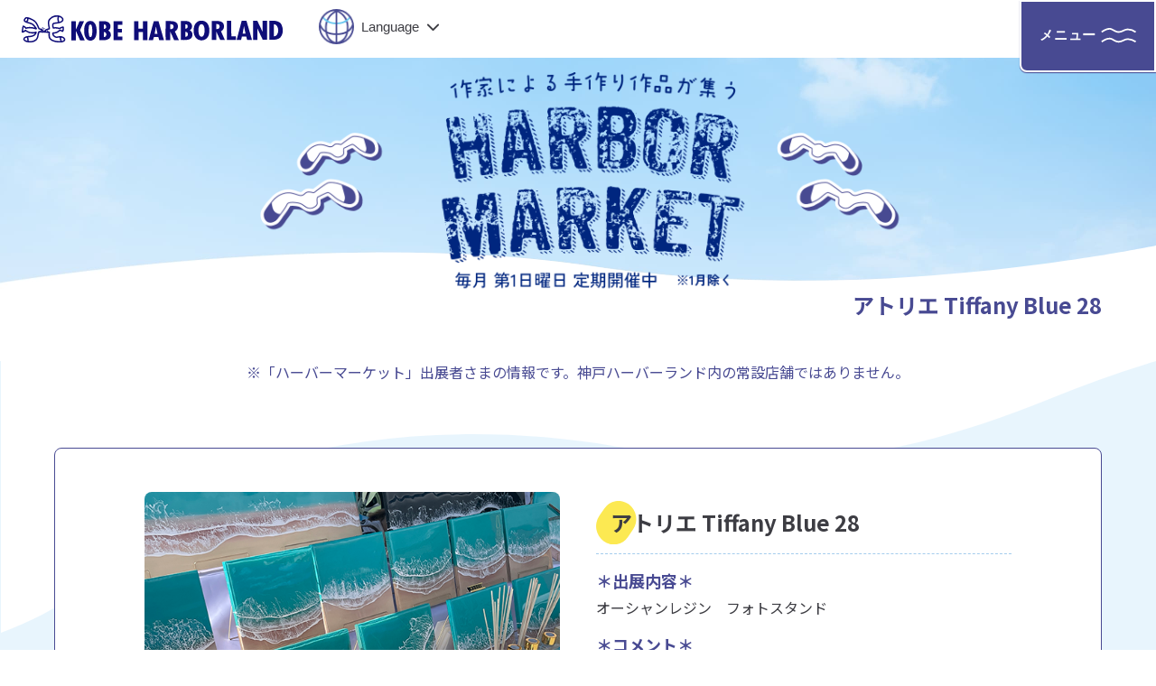

--- FILE ---
content_type: text/html; charset=UTF-8
request_url: https://harborland.co.jp/exhibitor/49598/
body_size: 9026
content:


<!DOCTYPE html>
<html lang="ja">
	<head>
		<!-- Google Tag Manager -->
<script>(function(w,d,s,l,i){w[l]=w[l]||[];w[l].push({'gtm.start':
new Date().getTime(),event:'gtm.js'});var f=d.getElementsByTagName(s)[0],
j=d.createElement(s),dl=l!='dataLayer'?'&l='+l:'';j.async=true;j.src=
'https://www.googletagmanager.com/gtm.js?id='+i+dl;f.parentNode.insertBefore(j,f);
})(window,document,'script','dataLayer','GTM-5PT9C8W');</script>
<!-- End Google Tag Manager -->
		<meta charset="UTF-8">
		<meta http-equiv="X-UA-Compatible" content="IE=edge">
		<meta name="viewport" content="width=device-width">
		
			<style>img:is([sizes="auto" i], [sizes^="auto," i]) { contain-intrinsic-size: 3000px 1500px }</style>
	
		<!-- All in One SEO 4.8.9 - aioseo.com -->
		<title>アトリエ Tiffany Blue 28 | 神戸ハーバーランド</title>
	<meta name="robots" content="noindex, max-image-preview:large" />
	<link rel="canonical" href="https://harborland.co.jp/exhibitor/49598/" />
	<meta name="generator" content="All in One SEO (AIOSEO) 4.8.9" />
		<meta property="og:locale" content="ja_JP" />
		<meta property="og:site_name" content="神戸ハーバーランド |" />
		<meta property="og:type" content="article" />
		<meta property="og:title" content="アトリエ Tiffany Blue 28 | 神戸ハーバーランド" />
		<meta property="og:url" content="https://harborland.co.jp/exhibitor/49598/" />
		<meta property="article:published_time" content="2024-04-04T07:35:35+09:00" />
		<meta property="article:modified_time" content="2024-04-04T07:35:35+09:00" />
		<meta name="twitter:card" content="summary_large_image" />
		<meta name="twitter:title" content="アトリエ Tiffany Blue 28 | 神戸ハーバーランド" />
		<script type="application/ld+json" class="aioseo-schema">
			{"@context":"https:\/\/schema.org","@graph":[{"@type":"BreadcrumbList","@id":"https:\/\/harborland.co.jp\/exhibitor\/49598\/#breadcrumblist","itemListElement":[{"@type":"ListItem","@id":"https:\/\/harborland.co.jp#listItem","position":1,"name":"\u30db\u30fc\u30e0","item":"https:\/\/harborland.co.jp","nextItem":{"@type":"ListItem","@id":"https:\/\/harborland.co.jp\/exhibitor\/49598\/#listItem","name":"\u30a2\u30c8\u30ea\u30a8 Tiffany Blue 28"}},{"@type":"ListItem","@id":"https:\/\/harborland.co.jp\/exhibitor\/49598\/#listItem","position":2,"name":"\u30a2\u30c8\u30ea\u30a8 Tiffany Blue 28","previousItem":{"@type":"ListItem","@id":"https:\/\/harborland.co.jp#listItem","name":"\u30db\u30fc\u30e0"}}]},{"@type":"Organization","@id":"https:\/\/harborland.co.jp\/#organization","name":"\u30cf\u30fc\u30d0\u30fc\u30e9\u30f3\u30c9","url":"https:\/\/harborland.co.jp\/"},{"@type":"WebPage","@id":"https:\/\/harborland.co.jp\/exhibitor\/49598\/#webpage","url":"https:\/\/harborland.co.jp\/exhibitor\/49598\/","name":"\u30a2\u30c8\u30ea\u30a8 Tiffany Blue 28 | \u795e\u6238\u30cf\u30fc\u30d0\u30fc\u30e9\u30f3\u30c9","inLanguage":"ja","isPartOf":{"@id":"https:\/\/harborland.co.jp\/#website"},"breadcrumb":{"@id":"https:\/\/harborland.co.jp\/exhibitor\/49598\/#breadcrumblist"},"image":{"@type":"ImageObject","url":"https:\/\/harborland.co.jp\/wpapp\/wp-content\/uploads\/2024\/04\/c888c8a688ab201143bc4232c77c555f.jpg","@id":"https:\/\/harborland.co.jp\/exhibitor\/49598\/#mainImage","width":600,"height":600},"primaryImageOfPage":{"@id":"https:\/\/harborland.co.jp\/exhibitor\/49598\/#mainImage"},"datePublished":"2024-04-04T16:35:35+09:00","dateModified":"2024-04-04T16:35:35+09:00"},{"@type":"WebSite","@id":"https:\/\/harborland.co.jp\/#website","url":"https:\/\/harborland.co.jp\/","name":"\u30cf\u30fc\u30d0\u30fc\u30e9\u30f3\u30c9","inLanguage":"ja","publisher":{"@id":"https:\/\/harborland.co.jp\/#organization"}}]}
		</script>
		<!-- All in One SEO -->

<link rel='stylesheet' id='sbi_styles-css' href='https://harborland.co.jp/wpapp/wp-content/plugins/instagram-feed/css/sbi-styles.min.css?ver=6.9.1' type='text/css' media='all' />
<link rel='stylesheet' id='wp-block-library-css' href='https://harborland.co.jp/wpapp/wp-includes/css/dist/block-library/style.min.css?ver=6.8.3' type='text/css' media='all' />
<style id='classic-theme-styles-inline-css' type='text/css'>
/*! This file is auto-generated */
.wp-block-button__link{color:#fff;background-color:#32373c;border-radius:9999px;box-shadow:none;text-decoration:none;padding:calc(.667em + 2px) calc(1.333em + 2px);font-size:1.125em}.wp-block-file__button{background:#32373c;color:#fff;text-decoration:none}
</style>
<link rel='stylesheet' id='flatpickr-css' href='https://harborland.co.jp/wpapp/wp-content/plugins/vk-filter-search-pro/library/flatpickr/flatpickr.min.css?ver=4.6.9' type='text/css' media='all' />
<link rel='stylesheet' id='vk-filter-search-pro-style-css' href='https://harborland.co.jp/wpapp/wp-content/plugins/vk-filter-search-pro/inc/filter-search-pro/package/build/style.css?ver=2.17.0.0' type='text/css' media='all' />
<link rel='stylesheet' id='vk-filter-search-style-css' href='https://harborland.co.jp/wpapp/wp-content/plugins/vk-filter-search-pro/inc/filter-search/package/build/style.css?ver=2.17.0.0' type='text/css' media='all' />
<style id='global-styles-inline-css' type='text/css'>
:root{--wp--preset--aspect-ratio--square: 1;--wp--preset--aspect-ratio--4-3: 4/3;--wp--preset--aspect-ratio--3-4: 3/4;--wp--preset--aspect-ratio--3-2: 3/2;--wp--preset--aspect-ratio--2-3: 2/3;--wp--preset--aspect-ratio--16-9: 16/9;--wp--preset--aspect-ratio--9-16: 9/16;--wp--preset--color--black: #000000;--wp--preset--color--cyan-bluish-gray: #abb8c3;--wp--preset--color--white: #ffffff;--wp--preset--color--pale-pink: #f78da7;--wp--preset--color--vivid-red: #cf2e2e;--wp--preset--color--luminous-vivid-orange: #ff6900;--wp--preset--color--luminous-vivid-amber: #fcb900;--wp--preset--color--light-green-cyan: #7bdcb5;--wp--preset--color--vivid-green-cyan: #00d084;--wp--preset--color--pale-cyan-blue: #8ed1fc;--wp--preset--color--vivid-cyan-blue: #0693e3;--wp--preset--color--vivid-purple: #9b51e0;--wp--preset--gradient--vivid-cyan-blue-to-vivid-purple: linear-gradient(135deg,rgba(6,147,227,1) 0%,rgb(155,81,224) 100%);--wp--preset--gradient--light-green-cyan-to-vivid-green-cyan: linear-gradient(135deg,rgb(122,220,180) 0%,rgb(0,208,130) 100%);--wp--preset--gradient--luminous-vivid-amber-to-luminous-vivid-orange: linear-gradient(135deg,rgba(252,185,0,1) 0%,rgba(255,105,0,1) 100%);--wp--preset--gradient--luminous-vivid-orange-to-vivid-red: linear-gradient(135deg,rgba(255,105,0,1) 0%,rgb(207,46,46) 100%);--wp--preset--gradient--very-light-gray-to-cyan-bluish-gray: linear-gradient(135deg,rgb(238,238,238) 0%,rgb(169,184,195) 100%);--wp--preset--gradient--cool-to-warm-spectrum: linear-gradient(135deg,rgb(74,234,220) 0%,rgb(151,120,209) 20%,rgb(207,42,186) 40%,rgb(238,44,130) 60%,rgb(251,105,98) 80%,rgb(254,248,76) 100%);--wp--preset--gradient--blush-light-purple: linear-gradient(135deg,rgb(255,206,236) 0%,rgb(152,150,240) 100%);--wp--preset--gradient--blush-bordeaux: linear-gradient(135deg,rgb(254,205,165) 0%,rgb(254,45,45) 50%,rgb(107,0,62) 100%);--wp--preset--gradient--luminous-dusk: linear-gradient(135deg,rgb(255,203,112) 0%,rgb(199,81,192) 50%,rgb(65,88,208) 100%);--wp--preset--gradient--pale-ocean: linear-gradient(135deg,rgb(255,245,203) 0%,rgb(182,227,212) 50%,rgb(51,167,181) 100%);--wp--preset--gradient--electric-grass: linear-gradient(135deg,rgb(202,248,128) 0%,rgb(113,206,126) 100%);--wp--preset--gradient--midnight: linear-gradient(135deg,rgb(2,3,129) 0%,rgb(40,116,252) 100%);--wp--preset--font-size--small: 13px;--wp--preset--font-size--medium: 20px;--wp--preset--font-size--large: 36px;--wp--preset--font-size--x-large: 42px;--wp--preset--spacing--20: 0.44rem;--wp--preset--spacing--30: 0.67rem;--wp--preset--spacing--40: 1rem;--wp--preset--spacing--50: 1.5rem;--wp--preset--spacing--60: 2.25rem;--wp--preset--spacing--70: 3.38rem;--wp--preset--spacing--80: 5.06rem;--wp--preset--shadow--natural: 6px 6px 9px rgba(0, 0, 0, 0.2);--wp--preset--shadow--deep: 12px 12px 50px rgba(0, 0, 0, 0.4);--wp--preset--shadow--sharp: 6px 6px 0px rgba(0, 0, 0, 0.2);--wp--preset--shadow--outlined: 6px 6px 0px -3px rgba(255, 255, 255, 1), 6px 6px rgba(0, 0, 0, 1);--wp--preset--shadow--crisp: 6px 6px 0px rgba(0, 0, 0, 1);}:where(.is-layout-flex){gap: 0.5em;}:where(.is-layout-grid){gap: 0.5em;}body .is-layout-flex{display: flex;}.is-layout-flex{flex-wrap: wrap;align-items: center;}.is-layout-flex > :is(*, div){margin: 0;}body .is-layout-grid{display: grid;}.is-layout-grid > :is(*, div){margin: 0;}:where(.wp-block-columns.is-layout-flex){gap: 2em;}:where(.wp-block-columns.is-layout-grid){gap: 2em;}:where(.wp-block-post-template.is-layout-flex){gap: 1.25em;}:where(.wp-block-post-template.is-layout-grid){gap: 1.25em;}.has-black-color{color: var(--wp--preset--color--black) !important;}.has-cyan-bluish-gray-color{color: var(--wp--preset--color--cyan-bluish-gray) !important;}.has-white-color{color: var(--wp--preset--color--white) !important;}.has-pale-pink-color{color: var(--wp--preset--color--pale-pink) !important;}.has-vivid-red-color{color: var(--wp--preset--color--vivid-red) !important;}.has-luminous-vivid-orange-color{color: var(--wp--preset--color--luminous-vivid-orange) !important;}.has-luminous-vivid-amber-color{color: var(--wp--preset--color--luminous-vivid-amber) !important;}.has-light-green-cyan-color{color: var(--wp--preset--color--light-green-cyan) !important;}.has-vivid-green-cyan-color{color: var(--wp--preset--color--vivid-green-cyan) !important;}.has-pale-cyan-blue-color{color: var(--wp--preset--color--pale-cyan-blue) !important;}.has-vivid-cyan-blue-color{color: var(--wp--preset--color--vivid-cyan-blue) !important;}.has-vivid-purple-color{color: var(--wp--preset--color--vivid-purple) !important;}.has-black-background-color{background-color: var(--wp--preset--color--black) !important;}.has-cyan-bluish-gray-background-color{background-color: var(--wp--preset--color--cyan-bluish-gray) !important;}.has-white-background-color{background-color: var(--wp--preset--color--white) !important;}.has-pale-pink-background-color{background-color: var(--wp--preset--color--pale-pink) !important;}.has-vivid-red-background-color{background-color: var(--wp--preset--color--vivid-red) !important;}.has-luminous-vivid-orange-background-color{background-color: var(--wp--preset--color--luminous-vivid-orange) !important;}.has-luminous-vivid-amber-background-color{background-color: var(--wp--preset--color--luminous-vivid-amber) !important;}.has-light-green-cyan-background-color{background-color: var(--wp--preset--color--light-green-cyan) !important;}.has-vivid-green-cyan-background-color{background-color: var(--wp--preset--color--vivid-green-cyan) !important;}.has-pale-cyan-blue-background-color{background-color: var(--wp--preset--color--pale-cyan-blue) !important;}.has-vivid-cyan-blue-background-color{background-color: var(--wp--preset--color--vivid-cyan-blue) !important;}.has-vivid-purple-background-color{background-color: var(--wp--preset--color--vivid-purple) !important;}.has-black-border-color{border-color: var(--wp--preset--color--black) !important;}.has-cyan-bluish-gray-border-color{border-color: var(--wp--preset--color--cyan-bluish-gray) !important;}.has-white-border-color{border-color: var(--wp--preset--color--white) !important;}.has-pale-pink-border-color{border-color: var(--wp--preset--color--pale-pink) !important;}.has-vivid-red-border-color{border-color: var(--wp--preset--color--vivid-red) !important;}.has-luminous-vivid-orange-border-color{border-color: var(--wp--preset--color--luminous-vivid-orange) !important;}.has-luminous-vivid-amber-border-color{border-color: var(--wp--preset--color--luminous-vivid-amber) !important;}.has-light-green-cyan-border-color{border-color: var(--wp--preset--color--light-green-cyan) !important;}.has-vivid-green-cyan-border-color{border-color: var(--wp--preset--color--vivid-green-cyan) !important;}.has-pale-cyan-blue-border-color{border-color: var(--wp--preset--color--pale-cyan-blue) !important;}.has-vivid-cyan-blue-border-color{border-color: var(--wp--preset--color--vivid-cyan-blue) !important;}.has-vivid-purple-border-color{border-color: var(--wp--preset--color--vivid-purple) !important;}.has-vivid-cyan-blue-to-vivid-purple-gradient-background{background: var(--wp--preset--gradient--vivid-cyan-blue-to-vivid-purple) !important;}.has-light-green-cyan-to-vivid-green-cyan-gradient-background{background: var(--wp--preset--gradient--light-green-cyan-to-vivid-green-cyan) !important;}.has-luminous-vivid-amber-to-luminous-vivid-orange-gradient-background{background: var(--wp--preset--gradient--luminous-vivid-amber-to-luminous-vivid-orange) !important;}.has-luminous-vivid-orange-to-vivid-red-gradient-background{background: var(--wp--preset--gradient--luminous-vivid-orange-to-vivid-red) !important;}.has-very-light-gray-to-cyan-bluish-gray-gradient-background{background: var(--wp--preset--gradient--very-light-gray-to-cyan-bluish-gray) !important;}.has-cool-to-warm-spectrum-gradient-background{background: var(--wp--preset--gradient--cool-to-warm-spectrum) !important;}.has-blush-light-purple-gradient-background{background: var(--wp--preset--gradient--blush-light-purple) !important;}.has-blush-bordeaux-gradient-background{background: var(--wp--preset--gradient--blush-bordeaux) !important;}.has-luminous-dusk-gradient-background{background: var(--wp--preset--gradient--luminous-dusk) !important;}.has-pale-ocean-gradient-background{background: var(--wp--preset--gradient--pale-ocean) !important;}.has-electric-grass-gradient-background{background: var(--wp--preset--gradient--electric-grass) !important;}.has-midnight-gradient-background{background: var(--wp--preset--gradient--midnight) !important;}.has-small-font-size{font-size: var(--wp--preset--font-size--small) !important;}.has-medium-font-size{font-size: var(--wp--preset--font-size--medium) !important;}.has-large-font-size{font-size: var(--wp--preset--font-size--large) !important;}.has-x-large-font-size{font-size: var(--wp--preset--font-size--x-large) !important;}
:where(.wp-block-post-template.is-layout-flex){gap: 1.25em;}:where(.wp-block-post-template.is-layout-grid){gap: 1.25em;}
:where(.wp-block-columns.is-layout-flex){gap: 2em;}:where(.wp-block-columns.is-layout-grid){gap: 2em;}
:root :where(.wp-block-pullquote){font-size: 1.5em;line-height: 1.6;}
</style>
<link rel='stylesheet' id='wpforms-form-locker-frontend-css' href='https://harborland.co.jp/wpapp/wp-content/plugins/wpforms-form-locker/assets/css/frontend.min.css?ver=2.8.0' type='text/css' media='all' />
<link rel='stylesheet' id='wp-pagenavi-css' href='https://harborland.co.jp/wpapp/wp-content/plugins/wp-pagenavi/pagenavi-css.css?ver=2.70' type='text/css' media='all' />
<link rel="icon" href="https://harborland.co.jp/wpapp/wp-content/uploads/2023/10/cropped-favicon-32x32.png" sizes="32x32" />
<link rel="icon" href="https://harborland.co.jp/wpapp/wp-content/uploads/2023/10/cropped-favicon-192x192.png" sizes="192x192" />
<link rel="apple-touch-icon" href="https://harborland.co.jp/wpapp/wp-content/uploads/2023/10/cropped-favicon-180x180.png" />
<meta name="msapplication-TileImage" content="https://harborland.co.jp/wpapp/wp-content/uploads/2023/10/cropped-favicon-270x270.png" />
		<!-- css -->
		<link rel="stylesheet" href="https://cdn.jsdelivr.net/npm/@splidejs/splide@4.1.4/dist/css/splide.min.css">
		<link rel="stylesheet" href="https://harborland.co.jp/wpapp/wp-content/themes/harborland2023/css/reset.css">
		<link rel="stylesheet" href="https://harborland.co.jp/wpapp/wp-content/themes/harborland2023/css/slick-theme.css">
		<link rel="stylesheet" href="https://harborland.co.jp/wpapp/wp-content/themes/harborland2023/css/slick.css">
				<link rel="stylesheet" href="https://harborland.co.jp/wpapp/wp-content/themes/harborland2023/css/style.css?20251126145300">
		
    <link rel="stylesheet" type="text/css" href="https://harborland.co.jp/wpapp/wp-content/themes/harborland2023/css/style_market.css?20251126145300"/>
	
		<!-- Font Awesome -->
		<link rel="stylesheet" href="https://cdnjs.cloudflare.com/ajax/libs/font-awesome/6.4.0/css/all.min.css" integrity="sha512-iecdLmaskl7CVkqkXNQ/ZH/XLlvWZOJyj7Yy7tcenmpD1ypASozpmT/E0iPtmFIB46ZmdtAc9eNBvH0H/ZpiBw==" crossorigin="anonymous" referrerpolicy="no-referrer" />
		<!-- jQuery -->
		<script src="https://code.jquery.com/jquery-3.4.1.min.js"></script>
		<script src="https://cdn.jsdelivr.net/npm/@splidejs/splide@4.1.4/dist/js/splide.min.js"></script>
						<script src="https://harborland.co.jp/wpapp/wp-content/themes/harborland2023/js/slick.min.js"></script>
		<script src="https://harborland.co.jp/wpapp/wp-content/themes/harborland2023/js/common.js?20251126145300"></script>
			</head>

	<body data-tmpdir="https://harborland.co.jp/wpapp/wp-content/themes/harborland2023/">

	<!-- Google Tag Manager (noscript) -->
<noscript><iframe src="https://www.googletagmanager.com/ns.html?id=GTM-5PT9C8W"
height="0" width="0" style="display:none;visibility:hidden"></iframe></noscript>
<!-- End Google Tag Manager (noscript) -->

		<div id="wrap">

			<header id="header">

				<div class="wrap_header">

					<h1 class="header_logo"><a href="https://harborland.co.jp/"><img src="https://harborland.co.jp/wpapp/wp-content/themes/harborland2023/images/header_logo.svg" alt="神戸ハーバーランド"></a></h1>

					<div class="wrap_header_info">

						<div class="wrap_language">

							<button class="language">
								<span><span>Language</span></span>
								<ul class="ul_language">
									<li><a href="https://harborland.co.jp/" class="cl-norewrite">日本語</a></li>
									<li><a href="https://harborland.co.jp.e.abt.hp.transer.com/">English</a></li>
									<li><a href="https://harborland.co.jp.c.abt.hp.transer.com/">简体中文</a></li>
									<li><a href="https://harborland.co.jp.t.abt.hp.transer.com/">繁體中文</a></li>
									<li><a href="https://harborland.co.jp.k.abt.hp.transer.com/">한국어</a></li>
								</ul>
							</button>
							<!-- /.language -->

						</div>
						<!-- /.wrap_language -->

						<div class="wrap_header_btn">

							<p class="btn_header btn_header_access"><a href="https://harborland.co.jp/access">アクセス・マップ</a></p>

							<p class="btn_header btn_header_parking"><a href="https://harborland.co.jp/parking">駐車場</a></p>

						</div>
						<!-- /.wrap_header_btn -->

					</div>
					<!-- /.wrap_header_info -->

				</div>
				<!-- /.wrap_header -->

				<div class="wrap_focus" tabindex="-1">

					<button id="nav_toggle" class="nav_toggle">
						<div>
							<span class="nav_hambrger"><img src="https://harborland.co.jp/wpapp/wp-content/themes/harborland2023/images/icon_hambrger.svg" alt=""></span>
							<span class="nav_close"><img src="https://harborland.co.jp/wpapp/wp-content/themes/harborland2023/images/icon_close.svg" alt=""></span>
							<p>メニュー</p>
						</div>
					</button>
					<!-- /.nav_toggle -->

					<div class="outer_g_nav">
						<div class="wrap_g_nav">
							<div class="g_nav_contents">
								<button class="language">
									<span><span>Language</span></span>
									<ul class="ul_language">
										<li><a href="https://harborland.co.jp/" class="cl-norewrite">日本語</a></li>
										<li><a href="https://harborland.co.jp.e.abt.hp.transer.com/">English</a></li>
										<li><a href="https://harborland.co.jp.c.abt.hp.transer.com/">简体中文</a></li>
										<li><a href="https://harborland.co.jp.t.abt.hp.transer.com/">繁體中文</a></li>
										<li><a href="https://harborland.co.jp.k.abt.hp.transer.com/">한국어</a></li>
									</ul>
								</button>
								<!-- /.language -->

								<nav id="g_nav">
									<ul class="ul_nav ul_nav_lv1">
	<li><a href="https://harborland.co.jp/"><span>ホーム</span></a></li>
	<li>
		<a href="https://harborland.co.jp/area_guide"><span>施設情報</span></a>
		<ul class="ul_nav_lv2">
			<li><a href="https://harborland.co.jp/area_guide/umie">神戸ハーバーランド umie</a></li>
			<li><a href="https://harborland.co.jp/area_guide/anpanman">神戸アンパンマンこどもミュージアム＆モール</a></li>
			<li><a href="https://harborland.co.jp/area_guide/promena">プロメナ神戸</a></li>
			<li><a href="https://harborland.co.jp/area_guide/harbor-center">ハーバーセンター</a></li>
			<li><a href="https://harborland.co.jp/area_guide/duo">デュオこうべ</a></li>
			<li><a href="https://harborland.co.jp/area_guide/culmeni">カルメニ</a></li>
			<li><a href="https://harborland.co.jp/area_guide/crownpalais">ホテルクラウンパレス神戸</a></li>
			<li><a href="https://harborland.co.jp/area_guide/renga">神戸煉瓦倉庫</a></li>
			<li><a href="https://harborland.co.jp/area_guide/concerto">THE KOBE CRUISE コンチェルト</a></li>
			<li><a href="https://harborland.co.jp/area_guide/hdc">HDC神戸</a></li>
			<li><a href="https://harborland.co.jp/nearby">近隣施設情報</a></li>
		</ul>
		<!-- /.ul_nav_lv2 -->
	</li>
</ul>
<!-- /.ul_nav -->
<ul class="ul_nav ul_nav_lv1">
	<li>
		<a href="https://harborland.co.jp/shop"><span>ショップガイド</span></a>
		<ul class="ul_nav_lv2">
			<li><a href="https://harborland.co.jp/shop_category/gourmet">グルメ</a></li>
			<li><a href="https://harborland.co.jp/shop_category/kids_baby">キッズ＆ベイビー</a></li>
			<li><a href="https://harborland.co.jp/shop_category/fashion">ファッション</a></li>
			<li><a href="https://harborland.co.jp/shop_category/lifestyle">ライフスタイル</a></li>
			<li><a href="https://harborland.co.jp/shop_category/service">サービス・その他</a></li>
		</ul>
		<!-- /.ul_nav_lv2 -->
	</li>
	<li>
		<a href="https://harborland.co.jp/kids_baby"><span>キッズ&amp;ベイビー</span></a>
		<ul class="ul_nav_lv2">
			<li><a href="https://harborland.co.jp/kids_baby#cont01">便利な設備案内</a></li>
			<li><a href="https://harborland.co.jp/kids_baby#cont02">便利な施設案内</a></li>
			<li><a href="https://harborland.co.jp/kids_baby#cont03">キッズ向けスポット</a></li>
			<li><a href="https://harborland.co.jp/kids_baby#cont04">ちょっと一息スポット</a></li>
		</ul>
		<!-- /.ul_nav_lv2 -->
	</li>
	<li><a href="https://harborland.co.jp/access"><span>アクセス・マップ</span></a></li>
	<li><a href="https://harborland.co.jp/parking"><span>駐車場</span></a></li>
</ul>
<!-- /.ul_nav -->
<ul class="ul_nav ul_nav_lv1">
	<li><a href="https://harborland.co.jp/event"><span>イベント</span></a></li>
	<li><a href="https://harborland.co.jp/amusement"><span>アミューズメント</span></a></li>
	<li><a href="https://harborland.co.jp/information"><span>インフォメーション</span></a></li>
	<li><a href="https://harborland.co.jp/history"><span>神戸ハーバーランドの歴史</span></a></li>
	<li><a href="https://harborland.co.jp/contact_information"><span>各種お問い合わせ先</span></a></li>
	<li><a href="https://harborland.co.jp/link"><span>関連リンク</span></a></li>
</ul>
<div class="other_nav">
	<ul class="ul_nav_lv2">
		<li><a href="https://harborland.co.jp/market">ハーバーマーケット</a></li>
		<li><a href="https://harborland.co.jp/harborland_night">ハーバーナイト</a></li>
		<li><a href="https://harborland.co.jp/good_day">HARBOR GOOD DAY</a></li>
		<li><a href="https://harborland.co.jp/minato_concert">みなとの音楽会</a></li>
		<li><a href="https://harborland.co.jp/event_space
			">イベントができるスペース・ホールのご案内</a></li>
		<li><a href="https://harborland.co.jp/card">神戸ハーバーランドカード</a></li>
		<li><a href="https://harborland.co.jp/info">お知らせ</a></li>
		<li><a href="https://harborland.co.jp/sitemap">サイトマップ</a></li>
	</ul>
	<!-- /.ul_nav_lv2 -->
	<ul class="ul_nav ul_nav_lv1">
		<li><a href="https://harborland.co.jp/inquiry"><span>お問い合わせ</span></a></li>
	</ul>
	<div class="wrap_sns_link">
		<p class="ttl_sns_link">オフィシャルSNS</p>
		<div class="sns_link_contents">
			<p class="sns_link sns_instagram"><a href="https://www.instagram.com/kobeharborland/" target="_blank"><span>Instagram</span></a></p>
			<p class="sns_link sns_tiktok"><a href="https://www.tiktok.com/@kobe_harborland?lang=ja-JP" target="_blank"><span>TikTok</span></a></p>
			<p class="sns_link sns_youtube"><a href="https://www.youtube.com/@%E5%85%AC%E5%BC%8F%E7%A5%9E%E6%88%B8%E3%83%8F%E3%83%BC%E3%83%90%E3%83%BC%E3%83%A9%E3%83%B3%E3%83%89%E3%83%81%E3%83%A3%E3%83%B3%E3%83%8D%E3%83%AB" target="_blank"><span>YouTube</span></a></p>
<!-- 			<p class="sns_link sns_facebook"><a href="https://www.facebook.com/kobeharborland" target="_blank"><span>Facebook</span></a></p> -->
		</div>
		<!-- /.sns_link_contents -->
	</div>
	<!-- /.wrap_sns_link -->
</div>
<!-- /.other_nav -->								</nav>
								<!-- /#g_nav -->

							</div>
							<!-- /.g_nav_contents -->
						</div>
						<!-- /.wrap_g_nav -->
					</div>
					<!-- /.outer_g_nav -->

				</div>

			</header>
			<!-- /#header -->

			<main>


<div class="wrap_keyimage wrap_keyimage_lower keyimage_market keyimage_market2">

	<h1 class="ttl_h1_lower">アトリエ Tiffany Blue 28</h1>

</div>
<!-- /.wrap_keyimage_lower -->

<section class="section single_exhibitor bg_blue wave_white_top_left wave_white_bottom_right">

	<div class="inner_section">
		
		<p class="lead_text"><span>※</span>「ハーバーマーケット」出展者さまの情報です。神戸ハーバーランド内の常設店舗ではありません。</p>

		<div class="wrap_exhibitor_single_contents">

			<div class="exhibitor_single_contents">

				<div class="single_contents_left">

					<ul class="ul_exhibitor_single">
												<li><img width="600" height="600" src="https://harborland.co.jp/wpapp/wp-content/uploads/2024/04/c888c8a688ab201143bc4232c77c555f.jpg" class="attachment-full size-full wp-post-image" alt="" decoding="async" fetchpriority="high" /></li>
						
												<li><img src="https://harborland.co.jp/wpapp/wp-content/uploads/2024/04/5796d3ab705131996f4c779bab34790b.jpg" alt="" width="460" height="345"></li>
											</ul>
					<!-- /.ul_exhibitor_single -->

				</div>
				<!-- /.single_contents_left -->

				<div class="single_contents_right">

					<h2 class="headline_small">アトリエ Tiffany Blue 28</h2>

					<ul class="ul_exhibitor_single">
												<li><img width="600" height="600" src="https://harborland.co.jp/wpapp/wp-content/uploads/2024/04/c888c8a688ab201143bc4232c77c555f.jpg" class="attachment-full size-full wp-post-image" alt="" decoding="async" /></li>
						
												<li><img src="https://harborland.co.jp/wpapp/wp-content/uploads/2024/04/5796d3ab705131996f4c779bab34790b.jpg" alt="" width="460" height="345"></li>
											</ul>
					<!-- /.ul_exhibitor_single -->

					<dl class="dl_exhibitor_single">
						<dt>＊出展内容＊</dt>
						<dd>オーシャンレジン　フォトスタンド</dd>
						<dt>＊コメント＊</dt>
						<dd>沖縄やhawaiiの海を想像しながら丁寧に海の創作活動をしています。</dd>
						<dt>＊URL＊</dt>
						<dd class="url">
														<a href="https://www.facebook.com/profile.php?id=100088973550222" target="_blank">https://www.facebook.com/profile.php?id=100088973550222</a>
													</dd>
					</dl>
					<!-- /.dl_exhibitor_single -->

				</div>
				<!-- /.single_contents_right -->

			</div>
			<!-- /.exhibitor_single_contents -->

		</div>
		<!-- /.wrap_exhibitor_single_contents -->

		
		
		<p class="btn arrow_absolute"><a href="https://harborland.co.jp/market/archive_exhibitor/20251106_56401/"><span>出展者一覧へ戻る</span></a></p>
		
		
	</div>
	<!-- /.inner_section -->

</section>
<!-- /.single_exhibitor -->


<p class="btn_top"><a href="#">TOP</a></p>

</main>

<footer id="footer">

	
	<div class="wrap_breadcrumbs">
		<div class="breadcrumbs">
			<!-- Breadcrumb NavXT 7.4.1 -->
<span property="itemListElement" typeof="ListItem"><a property="item" typeof="WebPage" title="神戸ハーバーランドへ移動する" href="https://harborland.co.jp" class="home" ><span property="name">神戸ハーバーランド</span></a><meta property="position" content="1"></span><span property="itemListElement" typeof="ListItem"><span property="name" class="post post-exhibitor current-item">アトリエ Tiffany Blue 28</span><meta property="url" content="https://harborland.co.jp/exhibitor/49598/"><meta property="position" content="2"></span>		</div>
		<!-- /.breadcrumbs -->
	</div>
	<!-- /.wrap_breadcrumbs -->

	
	
	<div class="wrap_footer_nav">

		<nav id="footer_nav">
			<ul class="ul_nav ul_nav_lv1">
	<li><a href="https://harborland.co.jp/"><span>ホーム</span></a></li>
	<li>
		<a href="https://harborland.co.jp/area_guide"><span>施設情報</span></a>
		<ul class="ul_nav_lv2">
			<li><a href="https://harborland.co.jp/area_guide/umie">神戸ハーバーランド umie</a></li>
			<li><a href="https://harborland.co.jp/area_guide/anpanman">神戸アンパンマンこどもミュージアム＆モール</a></li>
			<li><a href="https://harborland.co.jp/area_guide/promena">プロメナ神戸</a></li>
			<li><a href="https://harborland.co.jp/area_guide/harbor-center">ハーバーセンター</a></li>
			<li><a href="https://harborland.co.jp/area_guide/duo">デュオこうべ</a></li>
			<li><a href="https://harborland.co.jp/area_guide/culmeni">カルメニ</a></li>
			<li><a href="https://harborland.co.jp/area_guide/crownpalais">ホテルクラウンパレス神戸</a></li>
			<li><a href="https://harborland.co.jp/area_guide/renga">神戸煉瓦倉庫</a></li>
			<li><a href="https://harborland.co.jp/area_guide/concerto">THE KOBE CRUISE コンチェルト</a></li>
			<li><a href="https://harborland.co.jp/area_guide/hdc">HDC神戸</a></li>
			<li><a href="https://harborland.co.jp/nearby">近隣施設情報</a></li>
		</ul>
		<!-- /.ul_nav_lv2 -->
	</li>
</ul>
<!-- /.ul_nav -->
<ul class="ul_nav ul_nav_lv1">
	<li>
		<a href="https://harborland.co.jp/shop"><span>ショップガイド</span></a>
		<ul class="ul_nav_lv2">
			<li><a href="https://harborland.co.jp/shop_category/gourmet">グルメ</a></li>
			<li><a href="https://harborland.co.jp/shop_category/kids_baby">キッズ＆ベイビー</a></li>
			<li><a href="https://harborland.co.jp/shop_category/fashion">ファッション</a></li>
			<li><a href="https://harborland.co.jp/shop_category/lifestyle">ライフスタイル</a></li>
			<li><a href="https://harborland.co.jp/shop_category/service">サービス・その他</a></li>
		</ul>
		<!-- /.ul_nav_lv2 -->
	</li>
	<li>
		<a href="https://harborland.co.jp/kids_baby"><span>キッズ&amp;ベイビー</span></a>
		<ul class="ul_nav_lv2">
			<li><a href="https://harborland.co.jp/kids_baby#cont01">便利な設備案内</a></li>
			<li><a href="https://harborland.co.jp/kids_baby#cont02">便利な施設案内</a></li>
			<li><a href="https://harborland.co.jp/kids_baby#cont03">キッズ向けスポット</a></li>
			<li><a href="https://harborland.co.jp/kids_baby#cont04">ちょっと一息スポット</a></li>
		</ul>
		<!-- /.ul_nav_lv2 -->
	</li>
	<li><a href="https://harborland.co.jp/access"><span>アクセス・マップ</span></a></li>
	<li><a href="https://harborland.co.jp/parking"><span>駐車場</span></a></li>
</ul>
<!-- /.ul_nav -->
<ul class="ul_nav ul_nav_lv1">
	<li><a href="https://harborland.co.jp/event"><span>イベント</span></a></li>
	<li><a href="https://harborland.co.jp/amusement"><span>アミューズメント</span></a></li>
	<li><a href="https://harborland.co.jp/information"><span>インフォメーション</span></a></li>
	<li><a href="https://harborland.co.jp/history"><span>神戸ハーバーランドの歴史</span></a></li>
	<li><a href="https://harborland.co.jp/contact_information"><span>各種お問い合わせ先</span></a></li>
	<li><a href="https://harborland.co.jp/link"><span>関連リンク</span></a></li>
</ul>
<div class="other_nav">
	<ul class="ul_nav_lv2">
		<li><a href="https://harborland.co.jp/market">ハーバーマーケット</a></li>
		<li><a href="https://harborland.co.jp/harborland_night">ハーバーナイト</a></li>
		<li><a href="https://harborland.co.jp/good_day">HARBOR GOOD DAY</a></li>
		<li><a href="https://harborland.co.jp/minato_concert">みなとの音楽会</a></li>
		<li><a href="https://harborland.co.jp/event_space
			">イベントができるスペース・ホールのご案内</a></li>
		<li><a href="https://harborland.co.jp/card">神戸ハーバーランドカード</a></li>
		<li><a href="https://harborland.co.jp/info">お知らせ</a></li>
		<li><a href="https://harborland.co.jp/sitemap">サイトマップ</a></li>
	</ul>
	<!-- /.ul_nav_lv2 -->
	<ul class="ul_nav ul_nav_lv1">
		<li><a href="https://harborland.co.jp/inquiry"><span>お問い合わせ</span></a></li>
	</ul>
	<div class="wrap_sns_link">
		<p class="ttl_sns_link">オフィシャルSNS</p>
		<div class="sns_link_contents">
			<p class="sns_link sns_instagram"><a href="https://www.instagram.com/kobeharborland/" target="_blank"><span>Instagram</span></a></p>
			<p class="sns_link sns_tiktok"><a href="https://www.tiktok.com/@kobe_harborland?lang=ja-JP" target="_blank"><span>TikTok</span></a></p>
			<p class="sns_link sns_youtube"><a href="https://www.youtube.com/@%E5%85%AC%E5%BC%8F%E7%A5%9E%E6%88%B8%E3%83%8F%E3%83%BC%E3%83%90%E3%83%BC%E3%83%A9%E3%83%B3%E3%83%89%E3%83%81%E3%83%A3%E3%83%B3%E3%83%8D%E3%83%AB" target="_blank"><span>YouTube</span></a></p>
<!-- 			<p class="sns_link sns_facebook"><a href="https://www.facebook.com/kobeharborland" target="_blank"><span>Facebook</span></a></p> -->
		</div>
		<!-- /.sns_link_contents -->
	</div>
	<!-- /.wrap_sns_link -->
</div>
<!-- /.other_nav -->		</nav>
		<!-- /#footer_nav -->

	</div>
	<!-- /.wrap_footer_nav -->

	
	<div class="wrap_footer_contents">

		<div class="inner_footer_contents">

			<div class="footer_contents_left">

				<p class="footer_logo"><img src="https://harborland.co.jp/wpapp/wp-content/themes/harborland2023/images/footer_logo.svg" alt="神戸ハーバーランド"></p>

				<p class="operating_company">運営：<a href="https://kobeharborland.com/" target="_blank">神戸ハーバーランド株式会社</a></p>

				<p class="footer_info">お問い合わせ先：<br class="sp">神戸ハーバーランド総合インフォメーション</p>

				<p class="letter">TEL:078-360-3639</p>

				<p class="letter">営業時間:AM10:00~19:00</p>


			</div>
			<!-- /.footer_contents_left -->

			<div class="footer_contents_right">

				<ul class="ul_footer_language">
					<li><a href="https://harborland.co.jp.e.abt.hp.transer.com/">English</a></li>
					<li><a href="https://harborland.co.jp.c.abt.hp.transer.com/">简体中文</a></li>
					<li><a href="https://harborland.co.jp.t.abt.hp.transer.com/">繁體中文</a></li>
					<li><a href="https://harborland.co.jp.k.abt.hp.transer.com/">한국어</a></li>
					<li><a href="https://harborland.co.jp/">日本語</a></li>
				</ul>
				<!-- /.ul_language -->

				<ul class="ul_link">
					<li><a href="https://harborland.co.jp/privacy_policy">個人情報保護方針</a></li>
					<li><a href="https://harborland.co.jp/web_accessibility_guidelines">アクセシビリティガイドライン</a></li>
				</ul>

			</div>
			<!-- /.footer_contents_right -->

		</div>
		<!-- /.inner_footer_contents -->

	</div>
	<!-- /.wrap_footer_contents -->

	<p class="copyright"><small>&copy;2023 KOBE HARBORLAND</small></p>

</footer>
<!-- /#footer -->

</div>
<!-- /#wrap -->


<script>
	window.WebFontConfig = {
		google: { families: ['Noto+Sans+JP:400,500,700,900','Josefin+Sans:300,700'] },
		active: function() {
			sessionStorage.fonts = true;
		}
	};
	(function() {
		var wf = document.createElement('script');
		wf.src = 'https://ajax.googleapis.com/ajax/libs/webfont/1.6.26/webfont.js';
		wf.type = 'text/javascript';
		wf.async = 'true';
		var s = document.getElementsByTagName('script')[0];
		s.parentNode.insertBefore(wf, s);
	})();
</script>

<script type="speculationrules">
{"prefetch":[{"source":"document","where":{"and":[{"href_matches":"\/*"},{"not":{"href_matches":["\/wpapp\/wp-*.php","\/wpapp\/wp-admin\/*","\/wpapp\/wp-content\/uploads\/*","\/wpapp\/wp-content\/*","\/wpapp\/wp-content\/plugins\/*","\/wpapp\/wp-content\/themes\/harborland2023\/*","\/*\\?(.+)"]}},{"not":{"selector_matches":"a[rel~=\"nofollow\"]"}},{"not":{"selector_matches":".no-prefetch, .no-prefetch a"}}]},"eagerness":"conservative"}]}
</script>
<!-- Instagram Feed JS -->
<script type="text/javascript">
var sbiajaxurl = "https://harborland.co.jp/wpapp/wp-admin/admin-ajax.php";
</script>
<script type="text/javascript" src="https://harborland.co.jp/wpapp/wp-content/plugins/vk-filter-search-pro/library/flatpickr/flatpickr.min.js?ver=4.6.9" id="flatpickr-js"></script>
<script type="text/javascript" src="https://harborland.co.jp/wpapp/wp-content/plugins/vk-filter-search-pro/library/flatpickr/l10n/ja.js?ver=4.6.9" id="flatpickr-ja-js"></script>
<script type="text/javascript" id="vk-filter-search-date-js-extra">
/* <![CDATA[ */
var vkfsDateParams = {"flatpickrLocaleUrl":"https:\/\/harborland.co.jp\/wpapp\/wp-content\/plugins\/vk-filter-search-pro\/library\/flatpickr\/l10n\/","locale":"ja"};
/* ]]> */
</script>
<script type="text/javascript" src="https://harborland.co.jp/wpapp/wp-content/plugins/vk-filter-search-pro/inc/filter-search-pro/package/build/vk-filter-search-pro-date.min.js?ver=2.17.0.0" id="vk-filter-search-date-js"></script>
<script type="text/javascript" id="vk-filter-search-pro-taxonomy-dropdown-js-extra">
/* <![CDATA[ */
var ajax_object = {"ajax_url":"https:\/\/harborland.co.jp\/wpapp\/wp-admin\/admin-ajax.php","nonce":"1e2bfb6af6"};
/* ]]> */
</script>
<script type="text/javascript" src="https://harborland.co.jp/wpapp/wp-content/plugins/vk-filter-search-pro/inc/filter-search-pro/package/build/vk-filter-search-pro-taxonomy-dropdown.min.js?ver=2.17.0.0" id="vk-filter-search-pro-taxonomy-dropdown-js"></script>
<script type="text/javascript" src="https://harborland.co.jp/wpapp/wp-content/plugins/vk-filter-search-pro/inc/filter-search-pro/package/build/vk-filter-search-pro-submit.min.js?ver=2.17.0.0" id="vk-filter-search-pro-submit-js"></script>
<script type="text/javascript" src="https://harborland.co.jp/wpapp/wp-content/plugins/vk-filter-search-pro/inc/filter-search-pro/package/build/vk-filter-search-pro-taxonomy-accordion.min.js?ver=2.17.0.0" id="vk-filter-search-pro-taxonomy-accordion-js"></script>
<script type="text/javascript" src="https://harborland.co.jp/wpapp/wp-content/plugins/vk-filter-search-pro/inc/filter-search-pro/package/build/vk-filter-search-pro-label-accordion.min.js?ver=2.17.0.0" id="vk-filter-search-pro-label-accordion-js"></script>
<script type="text/javascript" src="https://harborland.co.jp/wpapp/wp-content/plugins/vk-filter-search-pro/inc/filter-search-pro/package/build/vk-filter-search-pro-result.min.js?ver=2.17.0.0" id="vk-filter-search-pro-result-js"></script>

</body>

</html>

--- FILE ---
content_type: text/css
request_url: https://harborland.co.jp/wpapp/wp-content/themes/harborland2023/css/style.css?20251126145300
body_size: 18078
content:
@charset "UTF-8";
/* 変数定義 */
html {
	font-size: 62.5%;
}

body {
	font-family: "Noto Sans JP", "游ゴシック Medium", "Yu Gothic Medium", "游ゴシック", "Yu Gothic", YuGothic, "ヒラギノ角ゴ Pro W3", "Hiragino Kaku Gothic Pro", "メイリオ", Meiryo, Osaka, "MS Pゴシック", "MS PGothic", sans-serif;
	font-size: 16px;
	font-size: 1.6rem;
	line-height: 1.5;
	color: #3D3D43;
}

pre {
	font-family: "Noto Sans JP", "游ゴシック Medium", "Yu Gothic Medium", "游ゴシック", "Yu Gothic", YuGothic, "ヒラギノ角ゴ Pro W3", "Hiragino Kaku Gothic Pro", "メイリオ", Meiryo, Osaka, "MS Pゴシック", "MS PGothic", sans-serif;
	white-space: pre-wrap;
}

body.open {
	height: 100%;
}

img {
	width: 100%;
	height: auto;
}

a {
	color: #484A92;
}

.sp {
	display: block;
}

.pc {
	display: none;
}

#wrap {
	width: 100%;
	overflow: hidden;
}

.section {
	padding: 105px 0 96px;
}

.inner_section {
	width: 87.4666666667vw;
	margin: 0 auto;
}

/* 色 */
.c_blue {
	color: #484A92;
}

/* font-weight */
.font_b {
	font-weight: bold;
}

.font_normal {
	font-weight: normal;
}

/* マーカー */
.marker_yellow {
	background: -webkit-gradient(linear, left top, left bottom, color-stop(70%, transparent), color-stop(70%, #FCE952), color-stop(90%, #FCE952), color-stop(90%, transparent));
	background: linear-gradient(to bottom, transparent 70%, #FCE952 70%, #FCE952 90%, transparent 90%);
}

/* header
------------------------------------------------------------------------- */
#header {
	position: absolute;
	top: 0;
	left: 0;
	width: 100%;
	z-index: 110;
	background: #fff;
}

.header_fixed #header {
	position: fixed;
	-webkit-backdrop-filter: blur(48px);
	backdrop-filter: blur(48px);
	background: none;
	opacity: 1;
}

/* .header_not_fixed #header {
opacity: 0;
-webkit-transition: opacity 0.2s;
transition: opacity 0.2s;
position: absolute;
} */

/* .open.header_not_fixed #header {
opacity: 1;
} */

.wrap_header {
	display: -webkit-box;
	display: -ms-flexbox;
	display: flex;
	-webkit-box-align: center;
	-ms-flex-align: center;
	align-items: center;
	height: 64px;
	margin-left: 5%;
}

.header_logo {
	width: 225px;
}

.wrap_header_info {
	display: none;
}

/* ハンバーガーメニュー */
#nav_toggle {
	height: 80px;
	width: 80px;
	cursor: pointer;
	position: absolute;
	top: 0;
	right: 0;
	background: #484A92;
	border: 2px solid #fff;
	z-index: 1000;
	display: -webkit-box;
	display: -ms-flexbox;
	display: flex;
	-webkit-box-pack: center;
	-ms-flex-pack: center;
	justify-content: center;
	-webkit-box-align: center;
	-ms-flex-align: center;
	align-items: center;
	-webkit-box-shadow: 0 1px 1px #484A92;
	box-shadow: 0 1px 1px #484A92;
	border-radius: 0 0 0 8px;
}
#nav_toggle div {
	height: 45px;
	width: 58px;
	margin: 0 auto;
	position: relative;
}
#nav_toggle span {
	position: absolute;
	top: 0;
	left: 50%;
	-webkit-transform: translateX(-50%);
	transform: translateX(-50%);
}
#nav_toggle span:first-child {
	display: -webkit-box;
	display: -ms-flexbox;
	display: flex;
	width: 42px;
	height: 19px;
	margin-bottom: 6px;
}
#nav_toggle span:nth-child(2) {
	opacity: 0;
	visibility: hidden;
	width: 24px;
	height: 24px;
}
#nav_toggle p {
	color: #fff;
	font-weight: bold;
	font-size: 14px;
	font-size: 1.4rem;
	letter-spacing: 0.05em;
	white-space: nowrap;
	position: absolute;
	bottom: 0;
	left: 50%;
	-webkit-transform: translateX(-50%);
	transform: translateX(-50%);
}

.open #nav_toggle span:first-child {
	opacity: 0;
	visibility: hidden;
}
.open #nav_toggle span:nth-child(2) {
	opacity: 1;
	visibility: visible;
}

/* グローバルナビ */
.outer_g_nav {
	width: 100%;
	height: 100vh;
	position: fixed;
	top: 0;
	left: 0;
	overflow-y: auto;
	opacity: 0;
	visibility: hidden;
	-webkit-transition: 0.4s;
	transition: 0.4s;
	z-index: 100;
}

.open .outer_g_nav {
	opacity: 1;
	visibility: visible;
}

.wrap_g_nav {
	background: url(../images/bg_nav_sp.jpg) no-repeat;
	background-size: cover;
	width: 100%;
	padding: 8px 8px 24px 8px;
}

.g_nav_contents {
	background: rgba(255, 255, 255, 0.9);
	border-radius: 8px;
	padding: 16px 5%;
}
.g_nav_contents .language {
	margin-bottom: 40px;
}

#g_nav ul li {
	margin-bottom: 16px;
	/* InstagramとFacebookのリンク pcのみ表示 */
}
#g_nav ul li.external_link {
	display: none;
}
#g_nav ul li a {
	display: block;
	line-height: 1.4;
	position: relative;
}

/* 第一階層 */
.ul_nav_lv1 > li > a {
	border-bottom: 1px solid #4AA3D5;
	padding-bottom: 8px;
	font-size: 15px;
	font-size: 1.5rem;
	font-weight: bold;
	padding-left: 8px;
	position: relative;
	z-index: 1;
}
.ul_nav_lv1 > li > a::before {
	content: "";
	display: block;
	width: 20px;
	height: 24px;
	background: url(../images/icon_bg_nav.svg) no-repeat;
	background-size: contain;
	position: absolute;
	top: 0;
	left: 0;
	z-index: -1;
}
.ul_nav_lv1 > li > a::after {
	content: "";
	display: block;
	background: url(../images/icon_nav_arrow.png) no-repeat;
	background-size: contain;
	width: 16px;
	height: 16px;
	position: absolute;
	top: 50%;
	right: 0;
	-webkit-transform: translateY(calc(-50% - 4px));
	transform: translateY(calc(-50% - 4px));
}

/* 第二階層 */
.ul_nav_lv2 {
	margin-top: 8px;
	padding-left: 5%;
	/* 雑多ナビ */
}
.ul_nav_lv2 li {
	margin-bottom: 8px;
	display: flex;
}
.ul_nav_lv2 li:last-child {
	margin-bottom: 0;
}
.ul_nav_lv2 li a {
	font-size: 14px;
	font-size: 1.4rem;
}
.ul_nav_lv2 li::before {
	content: ">";
	margin: -4px 8px 0 0;
	color: #484A92;
}
.ul_nav_lv2.other_nav {
	padding-left: 0;
	margin-bottom: 16px;
}

.other_nav .ul_nav_lv2 {
	margin-bottom: 16px;
}

.wrap_sns_link .ttl_sns_link {
	color: #484A92;
	border-bottom: 1px solid #4AA3D5;
	padding-bottom: 8px;
	font-size: 15px;
	font-size: 1.5rem;
	font-weight: bold;
	padding-left: 8px;
	position: relative;
	z-index: 1;
}
.wrap_sns_link .ttl_sns_link::before {
	content: "";
	display: block;
	width: 20px;
	height: 24px;
	background: url(../images/icon_bg_nav.svg) no-repeat;
	background-size: contain;
	position: absolute;
	top: 0;
	left: 0;
	z-index: -1;
}

.sns_link_contents {
	margin-top: 8px;
	display: -webkit-box;
	display: -ms-flexbox;
	display: flex;
	-webkit-box-pack: justify;
	-ms-flex-pack: justify;
	justify-content: space-between;
	-ms-flex-wrap: wrap;
	flex-wrap: wrap;
}

.sns_link {
	width: 47%;
	margin-bottom: 24px;
}
.sns_link:nth-last-child(2), .sns_link:last-child {
	margin-bottom: 0;
}
.sns_link a {
	display: -webkit-box;
	display: -ms-flexbox;
	display: flex;
	-webkit-box-pack: center;
	-ms-flex-pack: center;
	justify-content: center;
	-webkit-box-align: center;
	-ms-flex-align: center;
	align-items: center;
	height: 56px;
	background: #fff;
	border-radius: 8px;
	border: 1px solid #484A92;
	-webkit-box-shadow: 2px 2px 0 #484A92;
	box-shadow: 2px 2px 0 #484A92;
	font-family: "Josefin Sans", sans-serif;
	font-weight: bold;
	font-size: 14px;
	font-size: 1.4rem;
}
.sns_link a::before {
	content: "";
	display: inline-block;
	background-size: contain;
	background-repeat: no-repeat;
	width: 24px;
	height: 24px;
	margin-right: 8px;
}
.sns_link.sns_instagram a::before {
	background-image: url(../images/icon_instagram.svg);
}
.sns_link.sns_tiktok a::before {
	background-image: url(../images/icon_tiktok.svg);
}
.sns_link.sns_youtube a::before {
	background-image: url(../images/icon_youtube.svg);
}
.sns_link.sns_facebook a::before {
	background-image: url(../images/icon_facebook.svg);
}

/* 言語 */
.language {
	position: relative;
	z-index: 100;
	display: inline-block;
	background: none;
	border: none;
	color: #3D3D43;
	padding: 0;
}
.language > span {
	display: -webkit-box;
	display: -ms-flexbox;
	display: flex;
	-webkit-box-align: center;
	-ms-flex-align: center;
	align-items: center;
}
.language > span::before {
	content: "";
	display: inline-block;
	background: url(../images/icon_language.png) no-repeat;
	background-size: contain;
	min-width: 42px;
	max-width: 42px;
	height: 42px;
	margin-right: 8px;
}
.language > span::after {
	content: "\f078";
	display: block;
	font-weight: 900;
	font-family: "Font Awesome 5 Free";
	margin-left: 8px;
	-webkit-transition: 0.4s;
	transition: 0.4s;
}
.language.open > span::after {
	-webkit-transform: rotate(540deg);
	transform: rotate(540deg);
}
.language.open .ul_language {
	opacity: 1;
	visibility: visible;
}

.ul_language {
	opacity: 0;
	visibility: hidden;
	position: absolute;
	bottom: -10px;
	left: 0;
	-webkit-transform: translateY(100%);
	transform: translateY(100%);
	width: 100%;
	background: #484A92;
	border-radius: 8px;
	padding: 8px 5%;
	-webkit-transition: 0.4s;
	transition: 0.4s;
}
.ul_language::before {
	content: "";
	display: block;
	width: 0;
	height: 0;
	border-style: solid;
	border-width: 0 12px 10px 12px;
	border-color: transparent transparent #484b92 transparent;
	position: absolute;
	top: 0;
	left: 50%;
	-webkit-transform: translate(-50%, -100%);
	transform: translate(-50%, -100%);
}
.ul_language li {
	margin-bottom: 8px;
}
.ul_language li:last-child {
	margin-bottom: 0;
}
.ul_language a {
	color: #fff;
	display: block;
}

/* footer
------------------------------------------------------------------------- */
/* footer_nav */
.wrap_footer_nav {
	background: #E8F5FD;
	padding: 24px 0;
}

#footer_nav {
	width: 87.4666666667vw;
	margin: 0 auto;
	/* SNSリンク */
}
#footer_nav ul:last-child li:last-child {
	margin-bottom: 0;
}
#footer_nav ul li {
	margin-bottom: 16px;
}
#footer_nav ul li a {
	display: block;
	line-height: 1.4;
	position: relative;
}
#footer_nav ul.ul_nav_lv2:last-child {
	margin-bottom: 0;
}
#footer_nav ul.ul_nav_lv2 li {
	margin-bottom: 8px;
}
#footer_nav .sns_link_contents {
	margin-top: 16px;
}
#footer_nav .sns_link {
	width: 100%;
	margin-bottom: 8px;
	display: flex;
	padding-left: 5%;
}
#footer_nav .sns_link::before {
	content: ">";
	margin-right: 8px;
	width: auto;
	height: auto;
	font-weight: normal;
	color: #484A92;
}
#footer_nav .sns_link a {
	height: auto;
	background: none;
	border-radius: 0;
	border: none;
	-webkit-box-shadow: none;
	box-shadow: none;
	font-size: 14px;
	font-size: 1.4rem;
	font-weight: 500;
	font-family: "Noto Sans JP", "游ゴシック Medium", "Yu Gothic Medium", "游ゴシック", "Yu Gothic", YuGothic, "ヒラギノ角ゴ Pro W3", "Hiragino Kaku Gothic Pro", "メイリオ", Meiryo, Osaka, "MS Pゴシック", "MS PGothic", sans-serif;
}
#footer_nav .sns_link a::before {
	content: none;
}
#footer_nav .sns_link a::after {
	content: "\f08e";
	display: inline-block;
	font-weight: 900;
	font-family: "Font Awesome 5 Free";
	margin-left: 8px;
}
#footer_nav .sns_link a span::before {
	display: inline-block;
	margin-right: 4px;
	font-family: "Font Awesome 5 Brands";
}
#footer_nav .sns_link.sns_instagram a::before {
	background-image: none;
}
#footer_nav .sns_link.sns_instagram a span::before {
	content: "\f16d";
}
#footer_nav .sns_link.sns_tiktok a::before {
	background-image: none;
}
#footer_nav .sns_link.sns_tiktok a span::before {
	content: "\e07b";
}
#footer_nav .sns_link.sns_youtube a::before {
	background-image: none;
}
#footer_nav .sns_link.sns_youtube a span::before {
	content: "\f167";
}
#footer_nav .sns_link.sns_facebook a::before {
	background-image: none;
}
#footer_nav .sns_link.sns_facebook a span::before {
	content: "\f082";
}

/* footer_contents */
.wrap_footer_contents {
	background: #484A92;
	color: #fff;
	padding: 48px 0;
}
.wrap_footer_contents a {
	color: #fff;
}

.footer_contents_left {
	width: 87.4666666667vw;
	margin: 0 auto 16px;
}
.footer_contents_left .letter {
	letter-spacing: 0.1em;
}

.footer_logo {
	width: min(100%, 300px);
	margin-bottom: 16px;
}

.operating_company {
	margin-bottom: 8px;
}
.operating_company a {
	color: #fff;
}
.operating_company a::after {
	content: "\f08e";
	display: inline-block;
	font-weight: 900;
	font-family: "Font Awesome 5 Free";
	margin-left: 8px;
}

.footer_info {
	margin-bottom: 4px;
}

.footer_contents_right {
	width: 87.4666666667vw;
	margin: 0 auto;
}

.ul_footer_language,
.ul_link {
	display: -webkit-box;
	display: -ms-flexbox;
	display: flex;
	-ms-flex-wrap: wrap;
	flex-wrap: wrap;
	gap: 16px;
}
.ul_footer_language li::before,
.ul_link li::before {
	content: "｜";
	display: inline-block;
}

.ul_footer_language {
	margin-bottom: 16px;
}

/* コピーライト */
.copyright {
	font-family: "Josefin Sans", sans-serif;
	font-weight: 300;
	text-align: center;
	background: #484A92;
	padding: 24px 0;
	border-top: 1px solid #fff;
	color: #fff;
}

/* 下層ページ共通
------------------------------------------------------------------------- */
/*========== 背景 ==========*/
.bg_blue {
	background: #E8F5FD;
}

.bg_blue2 {
	background: #D4EBFF;
}

/* 左上 白い波 */
.wave_white_top_left {
	position: relative;
	z-index: 1;
}
.wave_white_top_left::before {
	content: "";
	display: block;
	width: 100%;
	height: 23.4666666667vw;
	background: url(../images/wave_white_top_left_sp.svg) no-repeat top;
	background-size: contain;
	position: absolute;
	top: 0;
	left: 0;
	z-index: -1;
}

/* 右上 白い波 */
.wave_white_top_right {
	position: relative;
	z-index: 1;
}
.wave_white_top_right::before {
	content: "";
	display: block;
	width: 100%;
	height: 25.6vw;
	background: url(../images/wave_white_top_right_sp.svg) no-repeat top;
	background-size: contain;
	position: absolute;
	top: 0;
	left: 0;
	z-index: -1;
}

/* 右下 白い波 */
.wave_white_bottom_right {
	position: relative;
	z-index: 1;
}
.wave_white_bottom_right::after {
	content: "";
	display: block;
	width: 100%;
	height: 23.4666666667vw;
	background: url(../images/wave_white_bottom_right_sp.svg) no-repeat bottom;
	background-size: contain;
	position: absolute;
	bottom: 0;
	right: 0;
	z-index: -1;
}

/* 右下 紺の波 */
.wave_dark_blue_bottom_right {
	position: relative;
	z-index: 1;
}
.wave_dark_blue_bottom_right::before {
	content: "";
	display: block;
	width: 100%;
	height: 49.0666666667vw;
	background: url(../images/wave_dark_blue_bottom_right_sp.svg) no-repeat top;
	background-size: contain;
	position: absolute;
	top: 0;
	right: 0;
	z-index: -1;
}

/* 右下 紺の波2 */
.wave_dark_blue2_bottom_right {
	position: relative;
	z-index: 1;
}
.wave_dark_blue2_bottom_right::after {
	content: "";
	display: block;
	width: 100%;
	height: 25.6vw;
	background: url(../images/wave_dark_blue2_bottom_right_sp.svg) no-repeat bottom;
	background-size: contain;
	position: absolute;
	bottom: 0;
	right: 0;
	z-index: -1;
}

/* 右上 紺の波 */
.wave_dark_blue_top_right {
	position: relative;
	z-index: 1;
}
.wave_dark_blue_top_right::after {
	content: "";
	display: block;
	width: 100%;
	height: 25.6vw;
	background: url(../images/wave_dark_blue_top_right_sp.svg) no-repeat bottom;
	background-size: contain;
	position: absolute;
	bottom: 0;
	right: 0;
}

/* 右上 黄色の波 */
.wave_yellow_top_right {
	position: relative;
	z-index: 1;
}
.wave_yellow_top_right::after {
	content: "";
	display: block;
	width: 100%;
	height: 23.4666666667vw;
	background: url(../images/wave_yellow_top_right_sp.svg) no-repeat top;
	background-size: contain;
	position: absolute;
	top: 0;
	right: 0;
	z-index: -1;
}

/* 右上 青い波 */
.wave_light_blue_top_right {
	position: relative;
	z-index: 1;
}
.wave_light_blue_top_right::before {
	content: "";
	display: block;
	width: 100%;
	height: 25.6vw;
	background: url(../images/wave_light_blue_top_right_sp.svg) no-repeat top;
	background-size: contain;
	position: absolute;
	top: 0;
	right: 0;
	z-index: -1;
}

/* 右上 青い波2 */
.wave_light_blue2_top_right {
	position: relative;
	z-index: 1;
}
.wave_light_blue2_top_right::before {
	content: "";
	display: block;
	width: 100%;
	height: 25.6vw;
	background: url(../images/wave_light_blue2_top_right_sp.svg) no-repeat top;
	background-size: contain;
	position: absolute;
	top: 0;
	right: 0;
	z-index: -1;
}

/* 右下 青い波 */
.wave_light_blue_bottom_right {
	position: relative;
	z-index: 1;
}
.wave_light_blue_bottom_right::after {
	content: "";
	display: block;
	width: 100%;
	height: 25.6vw;
	background: url(../images/wave_light_blue_bottom_right_sp.svg) no-repeat bottom;
	background-size: contain;
	position: absolute;
	bottom: 0;
	right: 0;
	z-index: -1;
}

/* 右下 青い波2 */
.wave_light_blue2_bottom_right {
	position: relative;
	z-index: 1;
}
.wave_light_blue2_bottom_right::after {
	content: "";
	display: block;
	width: 100%;
	height: 25.6vw;
	background: url(../images/wave_light_blue2_bottom_right_sp.svg) no-repeat bottom;
	background-size: contain;
	position: absolute;
	bottom: 0;
	right: 0;
	z-index: -1;
}

/* 左上 青い波 */
.wave_light_blue_top_left {
	position: relative;
	z-index: 1;
}
.wave_light_blue_top_left::before {
	content: "";
	display: block;
	width: 100%;
	height: 25.6vw;
	background: url(../images/wave_light_blue_top_left_sp.svg) no-repeat top;
	background-size: contain;
	position: absolute;
	top: 0;
	left: 0;
	z-index: -1;
}

/*========== キーイメージ ==========*/
.wrap_keyimage_lower {
	height: 240px;
	position: relative;
	margin-bottom: 80px;
}
.wrap_keyimage_lower::after {
	content: "";
	display: block;
	width: 100%;
	height: 48px;
	background: url(../images/keyimage_wave_sp.svg) no-repeat;
	background-size: 100% 48px;
	position: absolute;
	bottom: 0;
	left: 0;
}

.ttl_h1_lower {
	width: 87.4666666667vw;
	text-align: right;
	position: absolute;
	bottom: 0;
	left: 50%;
	-webkit-transform: translate(-50%, 100%);
	transform: translate(-50%, 100%);
	font-weight: bold;
	font-size: 18px;
	font-size: 1.8rem;
	color: #484A92;
}

.wrap_keyimage_lower_center .ttl_h1_lower {
	text-align: center;
}

/* ウェブアクセシビリティ */
.keyimage_web_accessibility_guidelines {
	background: url(../images/web_accessibility_guidelines/keyimage_sp.jpg) no-repeat center center;
	background-size: cover;
}

/* 個人情報保護方針 */
.keyimage_privacy_policy {
	background: url(../images/privacy_policy/keyimage_sp.jpg) no-repeat center center;
	background-size: cover;
}

/* 従業員VIPカード */
.keyimage_staff {
	background: url(../images/staff/keyimage_sp.jpg) no-repeat center center;
	background-size: cover;
}

/* よくあるお問い合わせ */
.keyimage_qa {
	background: url(../images/qa/keyimage_sp.jpg) no-repeat center center;
	background-size: cover;
}

/* 神戸ハーバーランドカード */
.keyimage_card {
	background: url(../images/card/keyimage_sp.jpg) no-repeat center center;
	background-size: cover;
}

/* ハーバーナイト */
.keyimage_harborland_night {
	background: url(../images/harborland_night/keyimage_sp.jpg) no-repeat center center;
	background-size: cover;
}

/* エリアガイド(トップ) */
.keyimage_area_guide {
	background: url(../images/area_guide/top/keyimage_sp.jpg) no-repeat center center;
	background-size: cover;
}
.keyimage_area_guide .inner_keyimage {
	position: relative;
	height: 100%;
}
.keyimage_area_guide .inner_keyimage::before {
	content: "";
	display: inline-block;
	width: 132px;
	height: 185px;
	background: url(../images/area_guide/top/keyicon_sp.png) no-repeat;
	background-size: contain;
	position: absolute;
	bottom: -80px;
	left: 5%;
	z-index: 1;
}

/* エリアガイド(個別) */
.keyimage_single_area_guide {
	background: url(../images/area_guide/keyimage_sp.jpg) no-repeat center center;
	background-size: cover;
}

/* ハーバーマーケット */
.keyimage_market {
	background: url(../images/market/keyimage_sp.jpg) no-repeat center center;
	background-size: cover;
}
.keyimage_market::before {
	content: "";
	display: block;
	width: min(87.4666666667vw, 328px);
	height: min(27.7333333333vw, 104px);
	background: url(../images/market/keylogo_sp.png) no-repeat;
	background-size: contain;
	position: absolute;
	top: 55%;
	left: 50%;
	-webkit-transform: translate(-50%, -50%);
	transform: translate(-50%, -50%);
}
.keyimage_market2::before {
	width: min(calc(328 / 375 * 100vw), 328px);
	height: min(calc(150 / 375 * 100vw), 150px);
	background-image: url(../images/market/keylogo2_sp.png);
	top: auto;
	bottom: min(calc(15 / 375 * 100vw), 15px);
	transform: translateX(-50%);
	z-index: 100;
}
.keyimage_market .inner_keyimage {
	position: relative;
	height: 100%;
}
.keyimage_market .inner_keyimage::before, .keyimage_market .inner_keyimage::after {
	content: "";
	display: inline-block;
	background-repeat: no-repeat;
	background-size: contain;
	position: absolute;
	z-index: 1;
}
.keyimage_market .inner_keyimage::before {
	background-image: url(../images/market/top/keyicon_market_top01_sp.png);
	width: 90px;
	height: 108px;
	bottom: -80px;
	left: 5%;
}
.keyimage_market .inner_keyimage::after {
	background-image: url(../images/market/top/keyicon_market_top02_sp.png);
	width: 170px;
	height: 176px;
	bottom: -80px;
	right: 5%;
	-webkit-transform: translateY(100%);
	transform: translateY(100%);
}

/* 404 */
.keyimage_404 {
	background: url(../images/404/keyimage_sp.jpg) no-repeat center center;
	background-size: cover;
}

/* 関連リンク */
.keyimage_link {
	background: url(../images/link/keyimage_sp.jpg) no-repeat center center;
	background-size: cover;
}

/* お問い合わせ */
.keyimage_contact {
	background: url(../images/contact/keyimage_sp.jpg) no-repeat center center;
	background-size: cover;
}

/* お知らせ */
.keyimage_info {
	background: url(../images/info/keyimage_sp.jpg) no-repeat center center;
	background-size: cover;
}

/* ショップガイド */
.keyimage_shop_guide {
	background: url(../images/shop_guide/keyimage_sp.jpg) no-repeat center center;
	background-size: cover;
}
.keyimage_shop_guide::before {
	content: "";
	display: block;
	width: min(42.6666666667vw, 160px);
	height: min(33.0666666667vw, 124px);
	background: url(../images/shop_guide/keyicon_sp.png) no-repeat;
	background-size: contain;
	position: absolute;
	top: 75%;
	left: 5%;
	-webkit-transform: translate(0, -50%);
	transform: translate(0, -50%);
	z-index: 2;
}

/* キッズ&ベイビー */
.keyimage_kids_baby {
	background: url(../images/kids_baby/keyimage_sp.jpg) no-repeat center center;
	background-size: cover;
}
.keyimage_kids_baby::before {
	content: "";
	display: block;
	width: min(68.8vw, 258px);
	height: min(23.4666666667vw, 88px);
	background: url(../images/kids_baby/keylogo_sp.png) no-repeat;
	background-size: contain;
	position: absolute;
	top: 55%;
	left: 50%;
	-webkit-transform: translate(-50%, -50%);
	transform: translate(-50%, -50%);
}
.keyimage_kids_baby .inner_keyimage {
	position: relative;
	height: 100%;
}
.keyimage_kids_baby .inner_keyimage::before, .keyimage_kids_baby .inner_keyimage::after {
	content: "";
	display: inline-block;
	background-repeat: no-repeat;
	background-size: contain;
	position: absolute;
	z-index: 1;
}
.keyimage_kids_baby .inner_keyimage::before {
	background-image: url(../images/kids_baby/keyicon01_sp.png);
	width: 144px;
	height: 144px;
	bottom: -80px;
	left: 5%;
}
.keyimage_kids_baby .inner_keyimage::after {
	background-image: url(../images/kids_baby/keyicon02_sp.png);
	width: 108px;
	height: 113px;
	bottom: -60px;
	right: 5%;
	-webkit-transform: translateY(100%);
	transform: translateY(100%);
}

/* イベントができるスペース・ホールのご案内 */
.keyimage_rental_space {
	background: url(../images/rental_space/keyimage_sp.jpg) no-repeat center center;
	background-size: cover;
}

/* みなとの音楽会 */
.keyimage_minato_concert {
	background: url(../images/minato_concert/keyimage_sp.jpg) no-repeat center center;
	background-size: cover;
}
.keyimage_minato_concert::before {
	content: "";
	display: block;
	width: min(30.9333333333vw, 116px);
	height: min(33.6vw, 126px);
	background: url(../images/minato_concert/keylogo_sp.png) no-repeat;
	background-size: contain;
	position: absolute;
	top: 64px;
	left: 5%;
}

/* 神戸ハーバーランドの歴史 */
.keyimage_history {
	background: url(../images/history/keyimage_sp.jpg) no-repeat center center;
	background-size: cover;
}

/* 駐車場マップ */
.keyimage_parking {
	background: url(../images/parking/keyimage_sp.jpg) no-repeat center center;
	background-size: cover;
}

/* 近隣エリア情報 */
.keyimage_nearby {
	background: url(../images/nearby/keyimage_sp.jpg) no-repeat center center;
	background-size: cover;
}

/* 施設案内 */
.keyimage_information {
	background: url(../images/information/keyimage_sp.jpg) no-repeat center center;
	background-size: cover;
}

/* イベント */
.keyimage_event {
	background: url(../images/event/keyimage_sp.jpg) no-repeat center center;
	background-size: cover;
}
.keyimage_event .inner_keyimage {
	position: relative;
	height: 100%;
}
.keyimage_event .inner_keyimage::after {
	content: "";
	display: inline-block;
	background: url(../images/event/icon_event_sp.png) no-repeat;
	background-size: contain;
	width: 158px;
	height: 200px;
	position: absolute;
	bottom: -80px;
	left: 5%;
	z-index: 1;
}

/* アミューズメント */
.keyimage_amusement {
	background: url(../images/amusement/keyimage_sp.jpg) no-repeat center center;
	background-size: cover;
}
.keyimage_amusement .inner_keyimage {
	position: relative;
	height: 100%;
}
.keyimage_amusement .inner_keyimage::after {
	content: "";
	display: inline-block;
	background: url(../images/amusement/keyicon_sp.png) no-repeat;
	background-size: contain;
	width: 156px;
	height: 208px;
	position: absolute;
	bottom: -80px;
	left: 5%;
	z-index: 1;
}

/* サイトマップ */
.keyimage_sitemap {
	background: url(../images/sitemap/keyimage_sp.jpg) no-repeat center center;
	background-size: cover;
}

/* アクセス */
.keyimage_access {
	background: url(../images/access/keyimage_sp.jpg) no-repeat center center;
	background-size: cover;
}
.keyimage_access .inner_keyimage {
	position: relative;
	height: 100%;
}
.keyimage_access .inner_keyimage::after {
	content: "";
	display: inline-block;
	background: url(../images/access/keyicon_sp.png) no-repeat;
	background-size: contain;
	width: 152px;
	height: 140px;
	position: absolute;
	bottom: -80px;
	left: 5%;
	z-index: 1;
}

/*========== リード文 ==========*/
.lead_text {
	color: #484A92;
	font-size: 18px;
	font-size: 1.8rem;
	line-height: 2;
	margin-bottom: 48px;
}

/*========== パンくずリスト ==========*/
.wrap_breadcrumbs {
	background: #E8F5FD;
	padding-top: 16px;
}

.breadcrumbs {
	width: 87.4666666667vw;
	margin: 0 auto;
	display: -webkit-box;
	display: -ms-flexbox;
	display: flex;
	-ms-flex-wrap: wrap;
	flex-wrap: wrap;
}
.breadcrumbs > span {
	font-size: 12px;
	font-size: 1.2rem;
	font-weight: 500;
	margin-right: 8px;
}
.breadcrumbs > span::before {
	content: "\f054";
	font-weight: 900;
	font-family: "Font Awesome 5 Free";
	color: #3D3D43;
	margin-right: 8px;
}
.breadcrumbs > span:first-child::before {
	content: "\f015";
	font-family: "Font Awesome 5 Free";
	font-weight: 900;
	color: #484A92;
}
.breadcrumbs > span:last-child {
	margin-right: 0;
}
.breadcrumbs > span a {
	color: #484A92;
}

/*========== 見出し ==========*/
.ttl_h2 {
	margin: 0 0 54px;
	font-size: 24px;
	font-size: 2.4rem;
	font-weight: bold;
	position: relative;
	z-index: 1;
	padding-left: 16px;
}
.ttl_h2::before {
	content: "";
	display: block;
	width: 52px;
	height: 48px;
	background: url(../images/icon_ttl.svg) no-repeat;
	background-size: contain;
	position: absolute;
	top: 50%;
	left: 0;
	-webkit-transform: translateY(-50%);
	transform: translateY(-50%);
	z-index: -1;
}

.ttl_h3,
.headline_small {
	font-size: 18px;
	font-size: 1.8rem;
	color: #484A92;
	font-weight: bold;
	position: relative;
	z-index: 1;
	padding-left: 16px;
	margin-bottom: 24px;
}
.ttl_h3::before,
.headline_small::before {
	content: "";
	display: block;
	width: 30px;
	height: 32px;
	background: url(../images/icon_ttl2.svg) no-repeat;
	background-size: contain;
	position: absolute;
	top: 50%;
	left: 0;
	-webkit-transform: translateY(-50%);
	transform: translateY(-50%);
	z-index: -1;
}

.headline_small_border::after {
	content: "";
	display: block;
	width: 100%;
	height: 1px;
	border-bottom: 2px dashed #A4CCED;
	position: absolute;
	bottom: -11px;
	left: 0;
}

/*========== イベント ==========*/
.wrap_event_contents {
	width: 87.4666666667vw;
	margin: 0 auto;
}

.event_contents {
	margin-bottom: 24px;
	background: #fff;
	border-radius: 8px;
	border: 1px solid #A4CCED;
	-webkit-box-shadow: 2px 2px 0 #484A92;
	box-shadow: 2px 2px 0 #484A92;
	position: relative;
	z-index: 1;
}
.event_contents.pickup_event::before {
	content: "";
	display: block;
	width: calc(96 / 375 * 100vw);
	height: calc(90 / 375 * 100vw);
	background: url(../images/icon_pickup.svg) no-repeat;
	background-size: contain;
	position: absolute;
	top: calc(-24 / 375 * 100vw);
	right: calc(8 / 375 * 100vw);
	z-index: 10;
}
.event_contents:last-child {
	margin-bottom: 0;
}
.event_contents a {
	display: -webkit-box;
	display: -ms-flexbox;
	display: flex;
	-webkit-box-orient: vertical;
	-webkit-box-direction: normal;
	-ms-flex-direction: column;
	flex-direction: column;
	height: 100%;
	padding: calc(16 / 375 * 100vw) calc(8 / 375 * 100vw);
	color: #3D3D43;
	border-radius: 8px;
}
.event_contents a .thumbnail {
	width: calc(256 / 375 * 100vw);
	margin: 0 auto 16px;
	overflow: hidden;
	border-radius: 8px;
}
.event_contents a .thumbnail img {
	height: calc(200 / 375 * 100vw);
	-o-object-fit: cover;
	object-fit: cover;
}
.wrap_event_text {
	margin-bottom: 8px;
	flex-grow:1;
	display: flex;
	justify-content: flex-end;
	flex-direction: column;
}
.no_event {
	text-align: center;
}
/* タグ */
.ul_event_tag {
	display: -webkit-box;
	display: -ms-flexbox;
	display: flex;
	-ms-flex-wrap: wrap;
	flex-wrap: wrap;
	gap: 16px;
	margin-bottom: 16px;
}
.ul_event_tag li {
	font-size: 14px;
	font-size: 1.4rem;
	border-radius: 40px;
	padding: 4px 16px;
}
.ul_event_tag li:last-child {
	margin-right: 0;
}

/* 見出し */
.ttl_h3_event {
	font-weight: bold;
	font-size: 18px;
	font-size: 1.8rem;
	margin: 0 0 8px;
	padding-bottom: 8px;
	border-bottom: 1px solid #D4EBFF;
	color: #484A92;
}

/* イベント情報 */
.wrap_event_info {
	background: #E8F5FD;
	border-radius: 8px;
	padding: calc(16 / 375 * 100vw) calc(8 / 375 * 100vw);
	font-size: 14px;
	font-size: 1.4rem;
}
.wrap_event_info > div {
	display: -webkit-box;
	display: -ms-flexbox;
	display: flex;
	margin-bottom: 8px;
}
.wrap_event_info > div:last-child {
	margin-bottom: 0;
}
.wrap_event_info > div::before {
	display: inline-block;
	font-family: "Font Awesome 5 Free";
	margin-right: 1em;
	min-width: 16px;
}

.open_day::before {
	content: "\f073";
	font-weight: 400;
}
.open_day span {
	margin-right: 0.5em;
}
.open_day span.margin:not(:first-child)::before,
.open_day span.long_event:not(:first-child)::before{
	content: "|";
	display: inline-block;
	margin-right: 0.5em;
}

.open_day span:last-child {
	margin-right: 0;
}

.open_time::before {
	content: "\f017";
	font-weight: 400;
}

.open_place::before {
	content: "\f3c5";
	font-weight: 900;
}

/* ボタン */
.btn {
	width: 87.4666666667vw;
	margin: 48px auto 0;
}
.btn a {
	display: -webkit-box;
	display: -ms-flexbox;
	display: flex;
	-webkit-box-pack: center;
	-ms-flex-pack: center;
	justify-content: center;
	-webkit-box-align: center;
	-ms-flex-align: center;
	align-items: center;
	height: 72px;
	font-size: min(calc(20 / 375 * 100vw), 20px);
	font-weight: bold;
	position: relative;
	z-index: 2;
	text-align: center;
}
.btn a::before {
	content: "";
	display: block;
	width: 100%;
	height: 100%;
	border: 2px solid #484A92;
	border-radius: 8px;
	position: absolute;
	top: 0;
	left: 0;
	z-index: 1;
}
.btn a::after {
	content: "";
	display: block;
	width: 100%;
	height: 100%;
	background: #FCE952;
	position: absolute;
	bottom: 0;
	left: 0;
	-webkit-transform: translate(8px, 8px);
	transform: translate(8px, 8px);
	border-radius: 8px;
	z-index: -1;
}
.btn a span::after {
	content: "";
	display: inline-block;
	width: 12px;
	height: 16px;
	background: url(../images/icon_arrow_btn.svg) no-repeat;
	background-size: contain;
	margin-left: 12px;
}
.btn.external_link a span::after {
	content: "\f08e";
	font-weight: 900;
	font-family: "Font Awesome 5 Free";
	margin-left: 0;
	width: auto;
	height: auto;
	background: none;
	position: absolute;
	top: 50%;
	right: 5%;
	-webkit-transform: translateY(-50%);
	transform: translateY(-50%);
}
.btn.arrow_absolute a span::after {
	position: absolute;
	top: 50%;
	right: 5%;
	-webkit-transform: translateY(-50%);
	transform: translateY(-50%);
}

/* ボタン(リンクなしVer) */
.btn > span {
	display: -webkit-box;
	display: -ms-flexbox;
	display: flex;
	-webkit-box-pack: center;
	-ms-flex-pack: center;
	justify-content: center;
	-webkit-box-align: center;
	-ms-flex-align: center;
	align-items: center;
	height: 72px;
	font-size: 20px;
	font-size: 2rem;
	font-weight: bold;
	position: relative;
	z-index: 2;
	text-align: center;
}
.btn > span::before {
	content: "";
	display: block;
	width: 100%;
	height: 100%;
	border: 2px solid #484A92;
	border-radius: 8px;
	position: absolute;
	top: 0;
	left: 0;
	z-index: 1;
}
.btn > span::after {
	content: "";
	display: block;
	width: 100%;
	height: 100%;
	background: #FCE952;
	position: absolute;
	bottom: 0;
	left: 0;
	-webkit-transform: translate(8px, 8px);
	transform: translate(8px, 8px);
	border-radius: 8px;
	z-index: -1;
}
.btn > span span::after {
	content: "";
	display: inline-block;
	width: 12px;
	height: 16px;
	background: url(../images/icon_arrow_btn.svg) no-repeat;
	background-size: contain;
	margin-left: 12px;
}
.btn.external_link > span span::after {
	content: "\f08e";
	font-weight: 900;
	font-family: "Font Awesome 5 Free";
	margin-left: 0;
	width: auto;
	height: auto;
	background: none;
	position: absolute;
	top: 50%;
	right: 5%;
	-webkit-transform: translateY(-50%);
	transform: translateY(-50%);
}

/* 横並びボタン */
.wrap_btn {
	margin-top: 48px;
}
.wrap_btn .btn {
	margin: 0 0 32px;
}
.wrap_btn .btn:last-child {
	margin-bottom: 0;
}

/*========== ショップ検索 ==========*/
.wrap_shop_guide_cat_search {
	width: 87.4666666667vw;
	margin: 0 auto 48px;
}

/* タブ */
.ul_shop_guide_tab {
	display: -webkit-box;
	display: -ms-flexbox;
	display: flex;
	-webkit-box-pack: justify;
	-ms-flex-pack: justify;
	justify-content: space-between;
}
.ul_shop_guide_tab button {
	display: -webkit-box;
	display: -ms-flexbox;
	display: flex;
	-webkit-box-pack: center;
	-ms-flex-pack: center;
	justify-content: center;
	-webkit-box-align: center;
	-ms-flex-align: center;
	align-items: center;
	height: 66px;
	width: 49%;
	border-radius: 16px 16px 0 0;
	border: 2px solid #484A92;
	font-weight: bold;
	font-size: min(calc(18 / 375 * 100vw), 18px);
	color: #484A92;
	-webkit-transition: 0.2s;
	transition: 0.2s;
	background: transparent;
}
.ul_shop_guide_tab button.active {
	background: #E8F5FD;
	border: none;
	border-top: 4px solid #484A92;
	border-radius: 4px 4px 0 0;
}

/* タブ中身 */
.wrap_shop_guide_cat_search_contents {
	background: #E8F5FD;
	padding: 24px 2.5%;
	border-radius: 0 0 16px 16px;
}

.shop_guide_cat_search_contents {
	display: none;
}
.shop_guide_cat_search_contents.active {
	display: block;
}

/* カテゴリから探す */
.ul_shop_guide_cat_search_contents {
	display: -webkit-box;
	display: -ms-flexbox;
	display: flex;
	-ms-flex-wrap: wrap;
	flex-wrap: wrap;
	-webkit-box-pack: justify;
	-ms-flex-pack: justify;
	justify-content: space-between;
}
.ul_shop_guide_cat_search_contents li {
	width: 32%;
	margin-bottom: 32px;
}
.ul_shop_guide_cat_search_contents li:nth-last-child(1), .ul_shop_guide_cat_search_contents li:nth-last-child(2), .ul_shop_guide_cat_search_contents li:nth-last-child(3) {
	margin-bottom: 0;
}
.ul_shop_guide_cat_search_contents li a {
	display: -webkit-box;
	display: -ms-flexbox;
	display: flex;
	-webkit-box-align: center;
	-ms-flex-align: center;
	align-items: center;
	-webkit-box-orient: vertical;
	-webkit-box-direction: normal;
	-ms-flex-direction: column;
	flex-direction: column;
	font-weight: 900;
	font-size: 14px;
	font-size: 1.4rem;
}
.ul_shop_guide_cat_search_contents li a span {
	display: -webkit-box;
	display: -ms-flexbox;
	display: flex;
	-webkit-box-pack: center;
	-ms-flex-pack: center;
	justify-content: center;
	-webkit-box-align: center;
	-ms-flex-align: center;
	align-items: center;
	width: 100%;
	background: #fff;
	border: 1px solid #4AA3D5;
	-webkit-box-shadow: 2px 2px #484A92;
	box-shadow: 2px 2px #484A92;
	border-radius: 8px;
	position: relative;
	margin-bottom: 5px;
}
.ul_shop_guide_cat_search_contents li a span::before {
	content: "";
	display: block;
	padding-top: 100%;
}
.ul_shop_guide_cat_search_contents li a span::after {
	content: "";
	display: inline-block;
	width: 13px;
	height: 13px;
	background: url(../images/icon_nav_arrow.png) no-repeat;
	background-size: contain;
	position: absolute;
	bottom: 4px;
	right: 4px;
}
.ul_shop_guide_cat_search_contents li a span img {
	width: 18.6666666667vw;
}

/* エリアから探す */
.ul_shop_search li {
	margin-bottom: 16px;
}

.ul_shop_search li:last-child {
	margin-bottom: 0;
}

.ul_shop_search li a {
	display: flex;
	justify-content: center;
	align-items: center;
	height: 56px;
	border-radius: 40px;
	border: 2px solid #484A92;
	background: #fff;
	font-weight: bold;
	text-align: center;
}

/* キーワードから探す */
.wrap_shop_guide_text_search {
	width: 87.4666666667vw;
	margin: 0 auto;
}

.ttl_text_search {
	font-size: 18px;
	font-size: 1.8rem;
	font-weight: bold;
	border-radius: 16px 16px 0 0;
	background: #484A92;
	color: #fff;
	display: -webkit-box;
	display: -ms-flexbox;
	display: flex;
	-webkit-box-pack: center;
	-ms-flex-pack: center;
	justify-content: center;
	-webkit-box-align: center;
	-ms-flex-align: center;
	align-items: center;
	width: 80%;
	height: 64px;
}

.wrap_shop_guide_text_search_contents {
	background: #484A92;
	padding: 24px 2.5%;
	border-radius: 0 16px 16px 16px;
}

.vkfs {
	margin: 0;
	display: flex;
	justify-content: space-between;
}

.vkfs__labels {
	display: block;
	width: calc(240 / 375 * 100vw);
}

.vkfs__label-name {
	display: none;
}

.vkfs__outer-wrap {
	margin: 0;
}

.vkfs input[type=text] {
	padding: 11px;
	font-size: 16px;font-size: 1.6rem;
	border-radius: 4px;
}

.vkfs input[type=text]::placeholder {
	color: #B1BDD1;
}

.vkfs .btn[type=submit] {
	margin: 0;
	width: calc(64 / 375 * 100vw);
	padding: 0;
	background: #FCE952;
	border-radius: 4px;
	border: 4px solid #FCE952;
	color: #484A92;
	letter-spacing: 0.1em;
}

.vkfs .btn[type=submit] > span {
	height: 40px;
	font-size: 18px;font-size: 1.8rem;
}

.vkfs .btn[type=submit] > span::before,
.vkfs .btn[type=submit] > span::after {
	content: none;
}

/* 検索結果 */
.search_result_text {
	display: flex;
	justify-content: center;
}

/*========== お知らせ ==========*/
.ul_news {
	width: 87.4666666667vw;
	margin: 0 auto;
}
.ul_news li {
	margin-bottom: 24px;
}
.ul_news li:last-child {
	margin-bottom: 0;
}
.ul_news li a {
	border-bottom: 1px solid #A4CCED;
	display: block;
	padding-bottom: 16px;
}
.ul_news li a .time {
	color: #4AA3D5;
	font-size: 14px;
	font-size: 1.4rem;
}
.ul_news li a .ttl_h3_news {
	margin-top: 16px;
	padding-right: 40px;
	position: relative;
}
.ul_news li a .ttl_h3_news::after {
	content: "";
	display: inline-block;
	background: url(../images/icon_nav_arrow.png) no-repeat;
	background-size: contain;
	width: 24px;
	height: 24px;
	position: absolute;
	top: 0;
	right: 0;
}

/* TOPへ戻るボタン */
.btn_top {
	width: 64px;
	position: fixed;
	bottom: 24px;
	right: 6.4vw;
	opacity: 0;
	visibility: hidden;
	-webkit-transition: 0.2s;
	transition: 0.2s;
	z-index: 100;
}
.btn_top a {
	display: -webkit-box;
	display: -ms-flexbox;
	display: flex;
	-webkit-box-pack: center;
	-ms-flex-pack: center;
	justify-content: center;
	-webkit-box-align: center;
	-ms-flex-align: center;
	align-items: center;
	-webkit-box-orient: vertical;
	-webkit-box-direction: normal;
	-ms-flex-direction: column;
	flex-direction: column;
	width: 100%;
	height: 64px;
	background: #484A92;
	color: #fff;
	border: 2px solid #fff;
	-webkit-box-shadow: 2px 2px 0 #484A92;
	box-shadow: 2px 2px 0 #484A92;
	border-radius: 50%;
}
.btn_top a::before {
	content: "";
	display: block;
	width: 11px;
	height: 21px;
	margin: 0 auto;
	background: url(../images/icon_arrow_to_top.svg) no-repeat;
	background-size: contain;
}

.header_fixed .btn_top {
	opacity: 1;
	visibility: visible;
}
.header_fixed .btn_top.off {
	opacity: 0;
	visibility: hidden;
}

/*========== ウェブアクセシビリティ方針、個人情報保護方針 ==========*/
.dl_policy dt {
	font-size: 18px;
	font-size: 1.8rem;
	font-weight: bold;
	color: #484A92;
	padding-bottom: 8px;
	margin-bottom: 8px;
	border-bottom: 1px dashed #A4CCED;
}
.dl_policy dd {
	margin-bottom: 24px;
}
.dl_policy dd:last-child {
	margin-bottom: 0;
}
.dl_policy dd p.mb1em {
	margin-bottom: 1em;
}
.dl_policy dd p.mb8 {
	margin-bottom: 8px;
}
.dl_policy dd p:last-child {
	margin-bottom: 0;
}

.ttl_h3_policy {
	font-weight: bold;
	margin-bottom: 8px;
}

.link_checklist {
	margin-top: 24px;
	color: #484A92;
}
.link_checklist::after {
	content: "\f08e";
	display: inline-block;
	font-weight: 900;
	font-family: "Font Awesome 5 Free";
	margin-left: 8px;
}
.link_checklist a {
	font-weight: bold;
	text-decoration: underline;
}

/*========== 送信完了ページ ==========*/
.thanks .lead_text {
	margin-bottom: 24px;
}

.thanks_text p {
	margin-bottom: 2em;
}
.thanks_text p:last-child {
	margin-bottom: 0;
}

/* カテゴリーナビ */
.wrap_thanks_nav {
	margin-top: 56px;
}

.ul_thanks_nav {
	width: 91.7333333333vw;
	margin: 0 auto;
	display: -webkit-box;
	display: -ms-flexbox;
	display: flex;
	-ms-flex-wrap: wrap;
	flex-wrap: wrap;
	gap: 16px 4px;
}
.ul_thanks_nav li {
	width: calc(33.3333333333% - 2.6666666667px);
}
.ul_thanks_nav li a {
	display: -webkit-box;
	display: -ms-flexbox;
	display: flex;
	-webkit-box-orient: vertical;
	-webkit-box-direction: normal;
	-ms-flex-direction: column;
	flex-direction: column;
	-webkit-box-align: center;
	-ms-flex-align: center;
	align-items: center;
	-webkit-box-pack: center;
	-ms-flex-pack: center;
	justify-content: center;
	background: #fff;
	border: 1px solid #A4CCED;
	-webkit-box-shadow: 2px 2px 0 #484A92;
	box-shadow: 2px 2px 0 #484A92;
	border-radius: 8px;
	height: 64px;
	letter-spacing: -0.05em;
	font-size: 14px;
	font-size: 1.4rem;
	font-weight: bold;
}
.ul_thanks_nav li a::before {
	content: "";
	display: block;
	width: 42px;
	height: 26px;
	margin: 0 auto 4px;
	background-size: contain;
	background-repeat: no-repeat;
}

.ul_thanks_nav li.li_access a::before {
	background-image: url(../images/icon_fv_cat01.svg);
}
.ul_thanks_nav li.li_parking a::before {
	background-image: url(../images/icon_fv_cat02.svg);
}
.ul_thanks_nav li.li_kids_baby a::before {
	background-image: url(../images/icon_fv_cat07.svg);
}
.ul_thanks_nav li.li_area_guide a::before {
	background-image: url(../images/icon_fv_cat03.svg);
}
.ul_thanks_nav li.li_shop a::before {
	background-image: url(../images/icon_fv_cat05.svg);
}
.ul_thanks_nav li.li_gourmet a::before {
	background-image: url(../images/icon_fv_cat06.svg);
}
.ul_thanks_nav li.li_event a::before {
	background-image: url(../images/icon_fv_cat04.svg);
}
.ul_thanks_nav li.li_amusement a::before {
	background-image: url(../images/icon_fv_cat08.svg);
}
.ul_thanks_nav li.li_information a::before {
	background-image: url(../images/icon_fv_cat09.svg);
}

/*========== お知らせ関係 ==========*/
/* ページナビゲーション */
.wp-pagenavi {
	display: -webkit-box;
	display: -ms-flexbox;
	display: flex;
	-webkit-box-pack: center;
	-ms-flex-pack: center;
	justify-content: center;
	margin-top: 48px;
}

.wp-pagenavi span,
.wp-pagenavi a {
	display: -webkit-box;
	display: -ms-flexbox;
	display: flex;
	-webkit-box-pack: center;
	-ms-flex-pack: center;
	justify-content: center;
	-webkit-box-align: center;
	-ms-flex-align: center;
	align-items: center;
	width: 32px;
	height: 32px;
	border: 1px solid #484A92;
	margin: 0 5px;
	background: #fff;
	color: #484A92;
	border-radius: 4px;
	font-weight: bold;
}

.wp-pagenavi span {
	background: #484A92;
	color: #fff;
}

.wp-pagenavi span.extend {
	background: none;
	color: #484A92;
	border: none;
	width: 1px;
}

.wrap_pagenavi.wrap_pagenavi1 .wp-pagenavi {
	margin: 0 auto 80px;
}

/* 個別ページ */
.wrap_single_contents {
	border: 1px solid #4AA3D5;
	background: #fff;
	border-radius: 8px;
	padding: 24px 4.2666666667vw;
	width: 87.4666666667vw;
	margin: 0 auto;
}
.wrap_single_contents .headline_small {
	margin-bottom: 16px;
}
.wrap_single_contents .headline_small::after {
	content: "";
	display: block;
	width: 100%;
	height: 1px;
	border-bottom: 1px dashed #A4CCED;
	position: absolute;
	bottom: -8px;
	left: 0;
}

/* 更新日 */
.wrap_time {
	display: -webkit-box;
	display: -ms-flexbox;
	display: flex;
	-webkit-box-pack: end;
	-ms-flex-pack: end;
	justify-content: flex-end;
	color: #484A92;
	font-size: 14px;
	font-size: 1.4rem;
	margin-bottom: 24px;
}
.wrap_time p {
	margin-right: 8px;
}
.wrap_time p:last-child {
	margin-right: 0;
}
.wrap_time p::before {
	font-family: "Font Awesome 5 Free";
	margin-right: 4px;
}
.wrap_time p.published::before {
	content: "\f017";
	font-weight: 400;
}
.wrap_time p.modified::before {
	content: "\f01e";
	font-weight: 900;
}

.single_eyecatch {
	margin-bottom: 24px;
	text-align: center;
}
.single_eyecatch img {
	width: auto;
	max-width: 100%;
	height: auto;
}

.single_contents img {
	width: auto;
	max-width: 100%;
	height: auto;
}

.single_contents p {
	margin-bottom: 2em;
}
.single_contents p:last-of-type {
	margin-bottom: 0;
}

.single_contents li {
	list-style-position: inside;
}

.single_contents ul {
	list-style-type: disc;
	margin-bottom: 2em;
}

.single_contents ol {
	list-style-type: decimal;
	margin-bottom: 2em;
}

.single_contents h2,
.single_contents h3,
.single_contents h4,
.single_contents h5,
.single_contents h6 {
	font-weight: bold;
	margin-bottom: 2em;
}

.single_contents h2 {
	font-size: 17px;
	font-size: 1.7rem;
}

.single_contents h3 {
	font-size: 16px;
	font-size: 1.6rem;
}

.single_contents h4 {
	font-size: 15px;
	font-size: 1.5rem;
}

.single_contents h5 {
	font-size: 14px;
	font-size: 1.4rem;
}

.single_contents h6 {
	font-size: 13px;
	font-size: 1.3rem;
}

/* 表 */
.single_contents table,
.single_contents th,
.single_contents td {
	border-width: 1px;
	border-style: solid;
	border-color: gray;
}

.single_contents th,
.single_contents td {
	padding: 10px;
}

.wp-caption {
	max-width: 100%;
}

/* 前後の記事リンク */
.wrap_post_link {
	margin-top: 32px;
	position: relative;
	min-height: 53px;
}
.wrap_post_link p {
	display: -webkit-box;
	display: -ms-flexbox;
	display: flex;
	-webkit-box-align: center;
	-ms-flex-align: center;
	align-items: center;
	width: min(45%, 140px);
	position: absolute;
	top: 0;
}
.prev_link {
	left: 0;
}
.next_link {
	right: 0;
}
.wrap_post_link p a {
	font-weight: bold;
	text-decoration: underline;
	color: #484A92;
}
.wrap_post_link .prev_link::before,
.wrap_post_link .next_link::after {
	content: "";
	display: inline-block;
	background-repeat: no-repeat;
	background-size: contain;
	width: 24px;
	height: 24px;
}
.wrap_post_link .prev_link::before {
	background-image: url(../images/arrow_big_left.svg);
	margin-right: 8px;
	text-decoration: none;
	color: #A4CCED;
	border-radius: 50%;
}
.wrap_post_link .next_link::after {
	background-image: url(../images/arrow_big_right.svg);
	margin-left: 8px;
	text-decoration: none;
	color: #A4CCED;
	border-radius: 50%;
}

/* SNSリンク */
.ul_sns {
	display: -webkit-box;
	display: -ms-flexbox;
	display: flex;
	-webkit-box-pack: center;
	-ms-flex-pack: center;
	justify-content: center;
	gap: 16px;
}
.ul_sns li {
	width: 48px;
	height: 48px;
}
.ul_sns li a {
	display: block;
	height: 100%;
	pointer-events: none;
}
.ul_sns li.on a {
	pointer-events: auto;
}

/*========== ページ上部ナビゲーション ==========*/
.wrap_head_nav {
	padding-top: 96px;
	position: relative;
	z-index: 2;
}

.ul_head_nav {
	width: 87.4666666667vw;
	margin: 0 auto;
}
.ul_head_nav li {
	margin-bottom: 24px;
}
.ul_head_nav li:last-child {
	margin-bottom: 0;
}
.ul_head_nav li a {
	display: -webkit-box;
	display: -ms-flexbox;
	display: flex;
	-webkit-box-align: center;
	-ms-flex-align: center;
	align-items: center;
	height: 64px;
	background: #fff;
	border: 1px solid #4AA3D5;
	-webkit-box-shadow: 2px 2px #484A92;
	box-shadow: 2px 2px #484A92;
	border-radius: 8px;
	padding: 0 6.4vw;
	font-weight: bold;
	position: relative;
	padding-right: 40px;
}
.ul_head_nav li a::after {
	content: "";
	display: inline-block;
	background: url(../images/arrow_big_right.svg) no-repeat;
	background-size: contain;
	width: 24px;
	height: 24px;
	position: absolute;
	top: 50%;
	right: 5%;
	-webkit-transform: translateY(-50%) rotate(90deg);
	transform: translateY(-50%) rotate(90deg);
}

/*========== サイトマップ ==========*/
.sitemap .wrap_footer_nav {
	padding: 0;
}

/*========== 更新情報送信フォーム ==========*/
.send_form .head_note {
	color: #f00;
	font-size: 18px;font-size: 1.8rem;
	margin-bottom: 16px;
}

.send_form .text span {
	font-weight: bold;
}

.send_form .text p {
	margin-bottom: 1.5em;
}

.send_form .text p:last-child {
	margin-bottom: 0;
}

@media (min-width: 769px) {
	.sp {
		display: none;
	}
	.pc {
		display: block;
	}
	.inner_section {
		width: 95%;
		max-width: 1160px;
	}
	/* header
	------------------------------------------------------------------------- */
	.wrap_header {
		display: -webkit-box;
		display: -ms-flexbox;
		display: flex;
		-webkit-box-align: center;
		-ms-flex-align: center;
		align-items: center;
		height: 64px;
		margin-left: 24px;
	}
	.header_logo {
		width: min(23%, 300px);
	}
	.header_logo a {
		display: -webkit-box;
		display: -ms-flexbox;
		display: flex;
		-webkit-box-align: center;
		-ms-flex-align: center;
		align-items: center;
		transition: 0.4s;
	}
	.header_logo a:hover {
		transform: scale(1.1);
	}
	.wrap_header_info {
		display: -webkit-box;
		display: -ms-flexbox;
		display: flex;
		-webkit-box-align: center;
		-ms-flex-align: center;
		align-items: center;
		width: min(52%, 684px);
		margin-left: 40px;
	}
	/* アクセス、駐車場ボタン */
	.wrap_header_btn {
		display: none;
		margin-left: 24px;
	}
	.header_fixed .wrap_header_info {
		margin-left: 7.0588235294vw;
	}
	.header_fixed .wrap_header_btn {
		display: -webkit-box;
		display: -ms-flexbox;
		display: flex;
	}
	.btn_header {
		width: min(18.0882352941vw, 246px);
		margin-right: min(1.7647058824vw, 24px);
	}
	.btn_header:last-child {
		margin-right: 0;
	}
	.btn_header a {
		font-size: min(1.1764705882vw, 16px);
		display: -webkit-box;
		display: -ms-flexbox;
		display: flex;
		-webkit-box-pack: center;
		-ms-flex-pack: center;
		justify-content: center;
		-webkit-box-align: center;
		-ms-flex-align: center;
		align-items: center;
		height: 40px;
		background: #fff;
		border: 1px solid #A4CCED;
		-webkit-box-shadow: 2px 2px #484A92;
		box-shadow: 2px 2px #484A92;
		border-radius: 8px;
		font-weight: bold;
		letter-spacing: 0.05em;
		position: relative;
		-webkit-transition: 0.2s;
		transition: 0.2s;
	}
	.btn_header a:hover {
		background: #FCE952;
	}
	.btn_header a:hover::after {
		right: 3%;
	}
	.btn_header a::before {
		content: "";
		display: inline-block;
		background-repeat: no-repeat;
		background-size: contain;
		width: min(calc(32 / 1360 * 100vw), 32px);
		height: min(calc(30 / 1360 * 100vw), 30px);
		margin-right: 4px;
	}
	.btn_header a::after {
		content: "";
		display: inline-block;
		background: url(../images/icon_nav_arrow.png) no-repeat;
		background-size: contain;
		width: min(calc(16 / 1360 * 100vw), 16px);
		height: min(calc(16 / 1360 * 100vw), 16px);
		position: absolute;
		top: 50%;
		right: 5%;
		-webkit-transform: translateY(-50%);
		transform: translateY(-50%);
		-webkit-transition: 0.2s;
		transition: 0.2s;
	}
	.btn_header.btn_header_access a::before {
		background-image: url(../images/icon_cat01.svg);
	}
	.btn_header.btn_header_parking a::before {
		background-image: url(../images/icon_cat02.svg);
	}
	/* ハンバーガーメニュー */
	#nav_toggle {
		width: min(11.7647058824vw, 160px);
		transition: 0.4s;
	}
	#nav_toggle:hover {
		background: #FCE952;
	}
	#nav_toggle div {
		height: min(1.4705882353vw, 20px);
		width: min(8.3823529412vw, 114px);
	}
	#nav_toggle span {
		left: auto;
		right: 0;
		-webkit-transform: translateX(0);
		transform: translateX(0);
	}
	#nav_toggle span:first-child {
		margin-bottom: 0;
		width: min(3.0882352941vw, 42px);
		height: min(1.3970588235vw, 19px);
	}
	#nav_toggle span:nth-child(2) {
		display: -webkit-box;
		display: -ms-flexbox;
		display: flex;
		top: 50%;
		-webkit-transform: translate(-50%, -50%);
		transform: translate(-50%, -50%);
		width: min(1.7647058824vw, 24px);
		height: min(1.7647058824vw, 24px);
	}
	#nav_toggle p {
		left: 0;
		-webkit-transform: translateX(0);
		transform: translateX(0);
		font-size: min(1.1764705882vw, 16px);
		transition: 0.4s;
	}
	#nav_toggle:hover p {
		color: #484A92;
	}
	#nav_toggle img {
		transition: 0.4s;
	}
	#nav_toggle:hover img {
		opacity: 0;
	}
	.nav_hambrger {
		background: url(../images/icon_hambrger_on.svg) no-repeat;
		background-size: 40px 16px;
	}
	.nav_close {
		background: url(../images/icon_close_on.svg) no-repeat;
		background-size: 24px 24px;
	}
	/* グローバルナビ */
	.outer_g_nav {
		border: 4px solid #484A92;
		border-radius: 16px;
		right: 0;
		bottom: 0;
	}
	.open .outer_g_nav {
		opacity: 1;
		visibility: visible;
	}
	.wrap_g_nav {
		background: url(../images/bg_nav_pc.jpg) no-repeat;
		background-size: cover;
		padding: 24px;
		height: 100%;
		min-height: min(58.8235294118vw, 800px);
		display: -webkit-box;
		display: -ms-flexbox;
		display: flex;
		-webkit-box-align: center;
		-ms-flex-align: center;
		align-items: center;
	}
	.g_nav_contents {
		width: 100%;
		height: 100%;
		min-height: min(55.8823529412vw, 760px);
		padding: min(1.7647058824vw, 24px) min(5.5882352941vw, 76px) min(1.1764705882vw, 16px);
		display: -webkit-box;
		display: -ms-flexbox;
		display: flex;
		-webkit-box-pack: center;
		-ms-flex-pack: center;
		justify-content: center;
		-webkit-box-orient: vertical;
		-webkit-box-direction: normal;
		-ms-flex-direction: column;
		flex-direction: column;
		position: relative;
	}
	.g_nav_contents .language {
		margin-bottom: min(3.5294117647vw, 48px);
	}
	.g_nav_contents::after {
		content: "";
		display: inline-block;
		background: url(../images/icon_nav.png) no-repeat;
		background-size: contain;
		width: min(14.1176470588vw, 192px);
		height: min(10.5882352941vw, 144px);
		position: absolute;
		bottom: min(calc(-12 / 1360 * 100vw),-12px);
		right: 0;
	}
	#g_nav {
		display: -webkit-box;
		display: -ms-flexbox;
		display: flex;
		-webkit-box-pack: justify;
		-ms-flex-pack: justify;
		justify-content: space-between;
	}
	#g_nav ul li {
		margin-bottom: min(2.9411764706vw, 40px);
		/* InstagramとFacebookのリンク pcのみ表示 */
	}
	#g_nav ul li:last-child {
		margin-bottom: 0;
	}
	#g_nav ul li.external_link {
		display: block;
	}
	#g_nav > ul,
	#g_nav > div {
		width: 23%;
	}
	/* 第一階層 */
	.ul_nav_lv1 > li > a {
		font-size: min(1.4705882353vw, 20px);
		padding: 0;
	}
	.ul_nav_lv1 > li > a span {
		display: block;
		padding-bottom: min(1.1764705882vw, 16px);
		font-size: min(1.4705882353vw, 20px);
		padding-left: min(1.1764705882vw, 16px);
		padding-right: min(calc(32 / 1360 * 100vw), 32px);
	}
	.ul_nav_lv1 > li > a::before {
		width: min(2.2058823529vw, 30px);
		height: min(2.3529411765vw, 32px);
	}
	.ul_nav_lv1 > li > a::after {
		width: min(1.7647058824vw, 24px);
		height: min(1.7647058824vw, 24px);
		right: 0;
		transition: 0.4s;
	}
	/* 第二階層 */
	.ul_nav_lv2 {
		margin-top: min(1.1764705882vw, 16px);
		padding-left: min(0.8823529412vw, 12px);
	}
	.ul_nav_lv2.other_nav {
		margin: 0;
	}
	.ul_nav_lv2 li {
		margin-bottom: min(0.5882352941vw, 12px) !important;
	}
	#header .ul_nav_lv2 li::before {
		margin-top: -2px;
	}
	.ul_nav_lv2 li a {
		font-size: min(1.1764705882vw, 16px);
	}
	.other_nav .ul_nav_lv2 {
		margin: 0 0 min(2.9411764706vw, 40px);
	}
	.wrap_sns_link {
		margin-top: min(2.9411764706vw, 40px);
	}
	.wrap_sns_link .ttl_sns_link {
		padding-bottom: min(1.1764705882vw, 16px);
		font-size: min(1.4705882353vw, 20px);
		padding-left: min(1.1764705882vw, 16px);
		color: #484A92;
	}
	.wrap_sns_link .ttl_sns_link::before {
		width: min(2.2058823529vw, 30px);
		height: min(2.3529411765vw, 32px);
	}
	.sns_link_contents {
		margin-top: min(1.1764705882vw, 16px);
		display: block;
	}
	.sns_link {
		width: 100%;
		margin-bottom: min(0.5882352941vw, 8px);
	}
	.sns_link::before {
		content: ">";
		margin-right: 8px;
		width: auto;
		height: auto;
		font-weight: normal;
	}
	.sns_link:nth-last-child(2) {
		margin-bottom: min(0.5882352941vw, 8px);
	}
	.sns_link a {
		display: inline-block;
		height: auto;
		background: none;
		border-radius: 0;
		border: none;
		-webkit-box-shadow: none;
		box-shadow: none;
		font-size: min(1.0294117647vw, 14px);
		font-weight: 500;
		font-family: "Noto Sans JP", "游ゴシック Medium", "Yu Gothic Medium", "游ゴシック", "Yu Gothic", YuGothic, "ヒラギノ角ゴ Pro W3", "Hiragino Kaku Gothic Pro", "メイリオ", Meiryo, Osaka, "MS Pゴシック", "MS PGothic", sans-serif;
		position: relative;
	}
	.sns_link a::after {
		content: "\f08e";
		display: inline-block;
		font-weight: 900;
		font-family: "Font Awesome 5 Free";
		margin-left: min(0.5882352941vw, 8px);
	}
	.sns_link a span::before {
		display: inline-block;
		margin-right: 4px;
		font-family: "Font Awesome 5 Brands";
	}
	.sns_link.sns_instagram a::before {
		background-image: none;
	}
	.sns_link.sns_instagram a span::before {
		content: "\f16d";
	}
	.sns_link.sns_tiktok a::before {
		background-image: none;
	}
	.sns_link.sns_tiktok a span::before {
		content: "\e07b";
	}
	.sns_link.sns_youtube a::before {
		background-image: none;
	}
	.sns_link.sns_youtube a span::before {
		content: "\f167";
	}
	.sns_link.sns_facebook a::before {
		background-image: none;
	}
	.sns_link.sns_facebook a span::before {
		content: "\f082";
	}
	/* 言語 */
	.language > span {
		width: min(10.5882352941vw, 144px);
		font-size: min(1.1764705882vw, 16px);
		cursor: pointer;
		transition: 0.4s;
	}
	.language > span > span {
		transition: 0.4s;
	}
	.language > span:hover::after {
		color: #4AA3D5;
	}
	.language > span:hover > span {
		color: #4AA3D5;
		text-decoration: underline;
	}
	.language > span::before {
		min-width: min(3.0882352941vw, 42px);
		max-width: min(3.0882352941vw, 42px);
		height: min(3.0882352941vw, 42px);
	}
	.ul_language {
		width: min(13.2352941176vw, 180px);
		padding: min(1.7647058824vw, 24px) 1%;
		text-align: center;
	}
	.ul_language li {
		margin-bottom: 24px;
	}
	.ul_language a {
		font-size: min(1.1764705882vw, 16px);
	}
	.ul_language a:hover {
		color: #FCE952;
	}
	/* footer
	------------------------------------------------------------------------- */
	/* footer_nav */
	.wrap_footer_nav {
		padding: 48px 0;
	}
	#footer_nav {
		width: min(95%, 1160px);
		display: -webkit-box;
		display: -ms-flexbox;
		display: flex;
		-webkit-box-pack: justify;
		-ms-flex-pack: justify;
		justify-content: space-between;
	}
	#footer_nav ul li {
		margin-bottom: 48px;
	}
	#footer_nav ul li a {
		font-size: min(calc(18 / 1360 * 100vw), 18px);
	}
	.ul_nav_lv1 > li > a span {
		position: relative;
	}
	.ul_nav_lv1 > li > a span::after {
		content: "";
		display: block;
		width: 100%;
		height: 1px;
		background: #484A92;
		position: absolute;
		bottom: -1px;
		left: 0;
		transform-origin: left;
		transform: scale(0, 1);
		transition: 0.4s;
		z-index: 1;
	}
	.ul_nav_lv1 > li > a:hover span::after {
		transform: scale(1, 1);
	}
	/* 	.ul_nav_lv1 > li > a:hover::before {
	-webkit-animation: rotate 1s linear infinite;
	animation: rotate 1s linear infinite;
} */
	.ul_nav_lv1 > li > a:hover::after {
		background-image: url(../images/icon_bg_nav_on.svg);
		right: -8px;
	}
	#footer_nav ul.ul_nav_lv2:last-child {
		margin-bottom: 0;
	}
	#footer_nav ul.ul_nav_lv2 li {
		margin-bottom: 8px;
	}
	#footer_nav ul.ul_nav_lv2 li a {
		font-size: min(1.0294117647vw, 14px);
	}
	.ul_nav_lv2 li a::after {
		content: "";
		width: 100%;
		height: 1px;
		background: #484A92;
		position: absolute;
		bottom: 0;
		left: 0;
		-webkit-transform: scale(0, 1);
		transform: scale(0, 1);
		-webkit-transition: 0.2s;
		transition: 0.2s;
		-webkit-transform-origin: left;
		transform-origin: left;
	}
	.ul_nav_lv2 li a:hover::after {
		-webkit-transform: scale(1, 1);
		transform: scale(1, 1);
	}

	#footer_nav > ul {
		width: 23%;
	}
	#footer_nav .sns_link_contents {
		margin-top: min(1.1764705882vw, 16px);
	}
	#footer_nav .sns_link {
		padding-left: min(0.8823529412vw, 12px);
	}

	#footer_nav .sns_link a {
		display: block;
		font-size: min(1.0294117647vw, 14px);
		position: relative;
	}
	.sns_link a::before,
	#footer_nav .sns_link a::before{
		content: "";
		width: 100%;
		height: 1px;
		background: #484A92;
		position: absolute;
		bottom: 0;
		left: 0;
		-webkit-transform: scale(0, 1);
		transform: scale(0, 1);
		-webkit-transition: 0.2s;
		transition: 0.2s;
		-webkit-transform-origin: left;
		transform-origin: left;
		margin: 0;
	}
	.sns_link a:hover::before,
	#footer_nav .sns_link a:hover::before {
		-webkit-transform: scale(1, 1);
		transform: scale(1, 1);
	}
	@-webkit-keyframes rotate {
		0% {
			-webkit-transform: rotate(0) scale(1);
			transform: rotate(0) scale(1);
		}
		50% {
			-webkit-transform: rotate(180deg) scale(1.75);
			transform: rotate(180deg) scale(1.75);
		}
		100% {
			-webkit-transform: rotate(360deg) scale(1);
			transform: rotate(360deg) scale(1);
		}
	}
	@keyframes rotate {
		0% {
			-webkit-transform: rotate(0) scale(1);
			transform: rotate(0) scale(1);
		}
		50% {
			-webkit-transform: rotate(180deg) scale(1.75);
			transform: rotate(180deg) scale(1.75);
		}
		100% {
			-webkit-transform: rotate(360deg) scale(1);
			transform: rotate(360deg) scale(1);
		}
	}
	/* footer_contents */
	.inner_footer_contents {
		width: min(95%, 1160px);
		margin: 0 auto;
		display: -webkit-box;
		display: -ms-flexbox;
		display: flex;
		-webkit-box-pack: justify;
		-ms-flex-pack: justify;
		justify-content: space-between;
	}
	.footer_contents_left {
		width: auto;
		margin: 0;
	}
	.footer_logo {
		width: min(100%, 300px);
		margin-bottom: 8px;
	}
	.operating_company a:hover {
		color: #FCE952;
	}
	.footer_contents_right {
		width: auto;
		margin: 0;
	}
	.ul_footer_language,
	.ul_link {
		-webkit-box-pack: end;
		-ms-flex-pack: end;
		justify-content: flex-end;
	}
	.ul_footer_language li:first-child::before,
	.ul_link li:first-child::before {
		content: none;
	}
	.ul_footer_language li a:hover,
	.ul_link li a:hover {
		color: #FCE952;
	}
	.ul_footer_language {
		margin-bottom: 16px;
	}
	/* 下層ページ共通
	------------------------------------------------------------------------- */
	/*========== 背景 ==========*/
	/* 左上 白い波 */
	.wave_white_top_left::before {
		height: 23.5294117647vw;
		background-image: url(../images/wave_white_top_left_pc.svg);
	}
	/* 右上 白い波 */
	.wave_white_top_right {
		position: relative;
		z-index: 1;
	}
	.wave_white_top_right::before {
		height: 23.5294117647vw;
		background-image: url(../images/wave_white_top_right_pc.svg);
	}
	/* 右下 白い波 */
	.wave_white_bottom_right::after {
		height: 23.5294117647vw;
		background-image: url(../images/wave_white_bottom_right_pc.svg);
	}
	/* 右下 紺の波 */
	.wave_dark_blue_bottom_right::before {
		height: 29.5588235294vw;
		background-image: url(../images/wave_dark_blue_bottom_right_pc.svg);
	}
	/* 右下 紺の波2 */
	.wave_dark_blue2_bottom_right::after {
		height: 23.5294117647vw;
		background-image: url(../images/wave_dark_blue2_bottom_right_pc.svg);
	}
	/* 右上 紺の波 */
	.wave_dark_blue_top_right::after {
		height: 23.5294117647vw;
		background-image: url(../images/wave_dark_blue_top_right_pc.svg);
	}
	/* 右上 黄色の波 */
	.wave_yellow_top_right::after {
		height: 23.5294117647vw;
		background-image: url(../images/wave_yellow_top_right_pc.svg);
	}
	/* 右上 青い波 */
	.wave_light_blue_top_right::before {
		height: 23.5294117647vw;
		background-image: url(../images/wave_light_blue_top_right_pc.svg);
	}
	/* 右上 青い波2 */
	.wave_light_blue2_top_right::before {
		height: 23.5294117647vw;
		background-image: url(../images/wave_light_blue2_top_right_pc.svg);
	}
	/* 右下 青い波 */
	.wave_light_blue_bottom_right::after {
		height: 23.5294117647vw;
		background-image: url(../images/wave_light_blue_bottom_right_pc.svg);
	}
	/* 右下 青い波2 */
	.wave_light_blue2_bottom_right::after {
		height: 23.5294117647vw;
		background-image: url(../images/wave_light_blue2_bottom_right_pc.svg);
	}
	/* 左上 青い波 */
	.wave_light_blue_top_left::before {
		height: 23.5294117647vw;
		background-image: url(../images/wave_light_blue_top_left_pc.svg);
	}
	/*========== キーイメージ ==========*/
	.wrap_keyimage_lower {
		height: 320px;
	}
	.wrap_keyimage_lower::after {
		background: url(../images/keyimage_wave_pc.svg) no-repeat;
		background-size: 100% 48px;
	}
	.ttl_h1_lower {
		width: min(95%, 1160px);
		font-size: 24px;
		font-size: 2.4rem;
		padding-left: 390px;
		z-index: 10;
	}
	/* ウェブアクセシビリティ */
	.keyimage_web_accessibility_guidelines {
		background: url(../images/web_accessibility_guidelines/keyimage_pc.jpg) no-repeat center center;
		background-size: cover;
	}
	/* 個人情報保護方針 */
	.keyimage_privacy_policy {
		background: url(../images/privacy_policy/keyimage_pc.jpg) no-repeat center center;
		background-size: cover;
	}
	/* 従業員VIPカード */
	.keyimage_staff {
		background: url(../images/staff/keyimage_pc.jpg) no-repeat center center;
		background-size: cover;
	}
	/* よくあるお問い合わせ */
	.keyimage_qa {
		background: url(../images/qa/keyimage_pc.jpg) no-repeat center center;
		background-size: cover;
	}
	/* 神戸ハーバーランドカード */
	.keyimage_card {
		background: url(../images/card/keyimage_pc.jpg) no-repeat center center;
		background-size: cover;
	}
	/* ハーバーナイト */
	.keyimage_harborland_night {
		background: url(../images/harborland_night/keyimage_pc.jpg) no-repeat center center;
		background-size: cover;
	}
	/* エリアガイド(トップ) */
	.keyimage_area_guide {
		background: url(../images/area_guide/top/keyimage_pc.jpg) no-repeat center center;
		background-size: cover;
	}
	.keyimage_area_guide .inner_keyimage {
		width: min(85.2941176471vw, 1160px);
		margin: 0 auto;
	}
	.keyimage_area_guide .inner_keyimage::before {
		width: 173px;
		height: 240px;
		background: url(../images/area_guide/top/keyicon_pc.png) no-repeat;
		background-size: contain;
	}
	/* エリアガイド(個別) */
	.keyimage_single_area_guide {
		background: url(../images/area_guide/keyimage_pc.jpg) no-repeat center center;
		background-size: cover;
	}
	/* ハーバーマーケット */
	.keyimage_market {
		background: url(../images/market/keyimage_pc.jpg) no-repeat center center;
		background-size: cover;
	}
	.keyimage_market::before {
		width: min(55.8823529412vw, 760px);
		height: min(13.5294117647vw, 184px);
		background: url(../images/market/keylogo_pc.png) no-repeat;
		background-size: contain;
	}
	.keyimage_market2::before {
		width: min(calc(760 / 1360 * 100vw), 760px);
		height: min(calc(258 / 1360 * 100vw), 258px);
		background-image: url(../images/market/keylogo2_pc.png);
		bottom: auto;
		top: 80px;
	}
	.keyimage_market .inner_keyimage {
		width: min(85.2941176471vw, 1160px);
		margin: 0 auto;
	}
	.keyimage_market .inner_keyimage::before {
		background-image: url(../images/market/top/keyicon_market_top01_pc.png);
		width: min(16.1764705882vw, 220px);
		height: min(18.6764705882vw, 254px);
		bottom: max(calc(-80 / 1360 * 100vw), -80px);
		left: -5%;
	}
	.keyimage_market .inner_keyimage::after {
		background-image: url(../images/market/top/keyicon_market_top02_pc.png);
		width: min(20vw, 272px);
		height: min(21.25vw, 289px);
		bottom: max(calc(-176 / 1360 * 100vw), -176px);
		right: -5%;
		-webkit-transform: translateY(0);
		transform: translateY(0);
	}
	.keyimage_market .inner_keyimage .ttl_h1_lower {
		text-align: center;
	}
	/* 404 */
	.keyimage_404 {
		background: url(../images/404/keyimage_pc.jpg) no-repeat center center;
		background-size: cover;
	}
	/* 関連リンク */
	.keyimage_link {
		background: url(../images/link/keyimage_pc.jpg) no-repeat center center;
		background-size: cover;
	}
	/* お問い合わせ */
	.keyimage_contact {
		background: url(../images/contact/keyimage_pc.jpg) no-repeat center center;
		background-size: cover;
	}
	/* お知らせ */
	.keyimage_info {
		background: url(../images/info/keyimage_pc.jpg) no-repeat center center;
		background-size: cover;
	}
	/* ショップガイド */
	.keyimage_shop_guide {
		background: url(../images/shop_guide/keyimage_pc.jpg) no-repeat center center;
		background-size: cover;
	}
	.keyimage_shop_guide::before {
		content: "";
		display: block;
		width: min(85.2941176471vw, 1160px);
		height: 400px;
		background: url(../images/shop_guide/keyicon_pc.png) no-repeat;
		background-size: 360px 278px;
		background-position: bottom left;
		top: auto;
		bottom: -80px;
		left: 50%;
		-webkit-transform: translate(-50%, 0);
		transform: translate(-50%, 0);
	}
	/* キッズ&ベイビー */
	.keyimage_kids_baby {
		background: url(../images/kids_baby/keyimage_pc.jpg) no-repeat center center;
		background-size: cover;
	}
	.keyimage_kids_baby::before {
		width: 352px;
		height: 120px;
		background: url(../images/kids_baby/keylogo_pc.png) no-repeat;
		background-size: contain;
	}
	.keyimage_kids_baby .inner_keyimage {
		width: min(85.2941176471vw, 1160px);
		margin: 0 auto;
	}
	.keyimage_kids_baby .inner_keyimage::before {
		background-image: url(../images/kids_baby/keyicon01_pc.png);
		width: min(17.6470588235vw, 240px);
		height: min(17.6470588235vw, 240px);
		top: 96px;
		bottom: auto;
		left: -5%;
	}
	.keyimage_kids_baby .inner_keyimage::after {
		background-image: url(../images/kids_baby/keyicon02_pc.png);
		width: min(17.6470588235vw, 240px);
		height: min(14.4117647059vw, 196px);
		bottom: 66px;
		right: -5%;
		-webkit-transform: translateY(100%);
		transform: translateY(100%);
	}
	.keyimage_kids_baby .ttl_h1_lower {
		text-align: center;
	}
	/* イベントができるスペース・ホールのご案内 */
	.keyimage_rental_space {
		background: url(../images/rental_space/keyimage_pc.jpg) no-repeat center center;
		background-size: cover;
	}
	/* みなとの音楽会 */
	.keyimage_minato_concert {
		background: url(../images/minato_concert/keyimage_pc.jpg) no-repeat center center;
		background-size: cover;
	}
	.keyimage_minato_concert::before {
		content: "";
		display: block;
		width: 186px;
		height: 200px;
		background: url(../images/minato_concert/keylogo_pc.png) no-repeat;
		background-size: contain;
		position: absolute;
		top: 64px;
		left: 50%;
		-webkit-transform: translateX(-200%);
		transform: translateX(-200%);
	}
	/* 神戸ハーバーランドの歴史 */
	.keyimage_history {
		background: url(../images/history/keyimage_pc.jpg) no-repeat center center;
		background-size: cover;
	}
	/* 駐車場マップ */
	.keyimage_parking {
		background: url(../images/parking/keyimage_pc.jpg) no-repeat center center;
		background-size: cover;
	}
	/* 近隣エリア情報 */
	.keyimage_nearby {
		background: url(../images/nearby/keyimage_pc.jpg) no-repeat center center;
		background-size: cover;
	}
	/* 施設案内 */
	.keyimage_information {
		background: url(../images/information/keyimage_pc.jpg) no-repeat center center;
		background-size: cover;
	}
	/* イベント */
	.keyimage_event {
		background: url(../images/event/keyimage_pc.jpg) no-repeat center center;
		background-size: cover;
	}
	.keyimage_event .inner_keyimage {
		max-width: 1160px;
		margin: 0 auto;
	}
	.keyimage_event .inner_keyimage::after {
		background: url(../images/event/icon_event_pc.png) no-repeat;
		background-size: contain;
		width: 213px;
		height: 270px;
		left: 0;
	}
	/* アミューズメント */
	.keyimage_amusement {
		background: url(../images/amusement/keyimage_pc.jpg) no-repeat center center;
		background-size: cover;
	}
	.keyimage_amusement .inner_keyimage {
		max-width: 1160px;
		margin: 0 auto;
	}
	.keyimage_amusement .inner_keyimage::after {
		background: url(../images/amusement/keyicon_pc.png) no-repeat;
		background-size: contain;
		width: 220px;
		height: 288px;
		left: 0;
	}
	/* サイトマップ */
	.keyimage_sitemap {
		background: url(../images/sitemap/keyimage_pc.jpg) no-repeat center center;
		background-size: cover;
	}
	/* アクセス */
	.keyimage_access {
		background: url(../images/access/keyimage_pc.jpg) no-repeat center center;
		background-size: cover;
	}
	.keyimage_access .inner_keyimage {
		max-width: 1160px;
		margin: 0 auto;
	}
	.keyimage_access .inner_keyimage::after {
		background: url(../images/access/keyicon_pc.png) no-repeat;
		background-size: contain;
		width: 276px;
		height: 256px;
		left: 0;
	}
	/*========== リード文 ==========*/
	.lead_text {
		width: min(95%, 960px);
		margin: 0 auto 48px;
	}
	/*========== パンくずリスト ==========*/
	.wrap_breadcrumbs {
		padding-top: 24px;
	}
	.breadcrumbs {
		width: min(95%, 1160px);
	}
	.breadcrumbs span {
		font-size: 14px;
		font-size: 1.4rem;
	}
	/*========== 見出し ==========*/
	.ttl_h2 {
		margin-bottom: 60px;
		font-size: 40px;
		font-size: 4rem;
		padding-left: 48px;
		letter-spacing: 0.1em;
	}
	.ttl_h2::before {
		width: 72px;
		height: 80px;
		background-size: 72px 80px;
	}
	.ttl_h3,
	.headline_small {
		margin-bottom: 16px;
	}
	/*========== バナー ==========*/
	.ul_bnr li {
		border-radius: 8px;
		overflow: hidden;
	}
	.ul_bnr li a img {
		transition: 0.4s;
	}
	.ul_bnr li a img:hover {
		transform: scale(1.1);
	}
	/*========== イベント ==========*/
	.event_contents.pickup_event::before {
		width: min(calc(96 / 1360 * 100vw), 96px);
		height: min(calc(90 / 1360 * 100vw), 90px);
		top: max(calc(-48 / 1360 * 100vw), -48px);
		right:  min(calc(8 / 1360 * 100vw), 8px);
	}
	.event_contents a {
		-webkit-box-align: start;
		-ms-flex-align: start;
		align-items: flex-start;
		overflow: hidden;
		position: relative;
		z-index: 1;
		transition: 0.4s;
		padding: min(calc(24 / 1360 * 100vw), 24px);
	}
	.event_contents a:hover {
		background: #484A92;
	}
	/* 	.event_contents a::after {
	background: #484A92;
	position: absolute;
	top: 0;
	left: 0;
	content: '';
	width: 100%;
	height: 100%;
	transform: scale(0, 1);
	transform-origin: left top;
	transition: 0.4s;
	z-index: -1;
}
	.event_contents a:hover::after {
	transform: scale(1, 1);
} */
	.event_contents a:hover .ttl_h3_event,
	.event_contents a:hover .event_description {
		color: #fff;
	}
	.event_contents a:hover .thumbnail img {
		-webkit-transform: scale(1.1);
		transform: scale(1.1);
	}
	.event_contents a .thumbnail {
		width: min(calc(234 / 1360 * 100vw), 234px);
		overflow: hidden;
		border-radius: 8px;
	}
	.event_contents a .thumbnail img {
		height: min(13.5294117647vw, 184px);
		-webkit-transition: 0.4s;
		transition: 0.4s;
	}
	/* イベント情報 */
	.wrap_event_info {
		width: 216px;
		padding: 16px 8px;
	}
	/* ボタン */
	.btn {
		width: 360px;
	}
	.btn a {
		height: 72px;
	}
	.btn a::after {
		-webkit-transition: 0.2s;
		transition: 0.2s;
	}
	.btn a:hover::after {
		-webkit-transform: translate(0, 0);
		transform: translate(0, 0);
	}
	.btn a span::after {
		position: absolute;
		top: 50%;
		right: 10%;
		-webkit-transform: translateY(-50%);
		transform: translateY(-50%);
		margin-left: 0;
	}
	/* 横並びボタン */
	.wrap_btn {
		margin-top: 80px;
		display: -webkit-box;
		display: -ms-flexbox;
		display: flex;
		-webkit-box-pack: center;
		-ms-flex-pack: center;
		justify-content: center;
	}
	.wrap_btn .btn {
		margin: 0 48px 0 0;
	}
	.wrap_btn .btn:last-child {
		margin-right: 0;
	}
	/*========== ショップ検索 ==========*/
	.wrap_shop_guide_cat_search {
		width: min(95%, 1160px);
	}
	/* タブ */
	.ul_shop_guide_tab button {
		height: 80px;
		width: min(49%, 576px);
		font-size: 24px;
		font-size: 2.4rem;
		cursor: pointer;
		transition: 0.4s;
	}
	.ul_shop_guide_tab button:hover {
		background: #484A92;
		color: #fff;
	}
	/* タブ中身 */
	.wrap_shop_guide_cat_search_contents {
		padding: 48px 1%;
	}
	/* カテゴリから探す */
	.ul_shop_guide_cat_search_contents {
		max-width: 960px;
		margin: 0 auto;
	}
	.ul_shop_guide_cat_search_contents li {
		width: min(12.6666666667%, 120px);
		margin: 0;
	}
	.ul_shop_guide_cat_search_contents li a {
		font-size: min(1.1764705882vw, 16px);
	}
	.ul_shop_guide_cat_search_contents li a:hover span {
		background: #FCE952;
	}
	.ul_shop_guide_cat_search_contents li a span {
		margin-bottom: 8px;
		-webkit-transition: 0.2s;
		transition: 0.2s;
	}
	.ul_shop_guide_cat_search_contents li a span::after {
		width: 16px;
		height: 16px;
	}
	.ul_shop_guide_cat_search_contents li a span img {
		width: 100%;
		height: 72px;
	}
	/* エリアから探す */
	.ul_shop_search {
		width: min(100%, 1064px);
		margin: 0 auto;
		display: flex;
		flex-wrap: wrap;
	}

	.ul_shop_search li {
		width: calc(100% / 3 - 32px / 3);
		margin-right: 16px;
		margin-bottom: 24px;
	}

	.ul_shop_search li:nth-child(3n) {
		margin-right: 0;
	}

	.ul_shop_search li:nth-last-child(2),
	.ul_shop_search li:nth-last-child(3) {
		margin-bottom: 0;
	}

	.ul_shop_search li a {
		height: 48px;
		font-size: min(calc(16 / 1250 * 100vw), 16px);
	}

	.ul_shop_search li a:hover {
		color: #fff;
		background: #484A92;
	}

	/* キーワードから探す */
	.wrap_shop_guide_text_search {
		width: min(95%, 1160px);
	}
	.ttl_text_search {
		font-size: 24px;
		font-size: 2.4rem;
		width: 573px;
		height: 80px;
	}
	.wrap_shop_guide_text_search_contents {
		background: #484A92;
		padding: 48px 1%;
		border-radius: 0 16px 16px 16px;
	}

	.vkfs {
		margin: 0 auto;
		max-width: 960px;
	}

	.vkfs__labels {
		width: calc(100% - 140px);
	}

	.vkfs__label-name {
		display: none;
	}

	.vkfs__outer-wrap {
		margin: 0;
	}

	.vkfs__input-wrap {
		position: relative;
	}

	.vkfs__input-wrap::before {
		content: "";
		display: inline-block;
		background: url(../images/icon_search.png) no-repeat;
		background-size: contain;
		width: 50px;
		height: 50px;
		position: absolute;
		top: 50%;
		left: 48px;
		transform: translateY(-50%);
	}

	.vkfs input[type=text] {
		padding: 13px 13px 13px 112px;
		font-size: 24px;font-size: 2.4rem;
		border-radius: 16px;
	}

	.vkfs .btn[type=submit] {
		width: 120px;
		border-radius: 16px;
	}

	.vkfs .btn[type=submit]:hover {
		background: transparent;
		color: #FCE952;
	}

	.vkfs .btn[type=submit] > span {
		height: 56px;
		font-size: 24px;font-size: 2.4rem;
	}

	/* 検索結果 */
	.search_result_text {
		margin-bottom: 120px;
	}

	/*========== お知らせ ==========*/
	.ul_news {
		width: min(95%, 760px);
	}
	.ul_news li {
		margin-bottom: 0;
	}
	.ul_news li:first-child a {
		padding-top: 0;
	}
	.ul_news li a {
		padding: 32px 0;
		display: -webkit-box;
		display: -ms-flexbox;
		display: flex;
		position: relative;
	}
	.ul_news li a::after {
		content: "";
		display: block;
		width: 100%;
		height: 1px;
		background: #484A92;
		position: absolute;
		bottom: -1px;
		left: 0;
		transform-origin: left;
		transform: scale(0, 1);
		transition: 0.4s;
	}
	.ul_news li a .time {
		min-width: 160px;
	}
	.ul_news li a .ttl_h3_news {
		margin-top: 0;
		width: 100%;
		text-decoration: underline;
		transition: 0.4s;
	}
	.ul_news li a:hover::after {
		transform: scale(1, 1);
	}
	.ul_news li a:hover .ttl_h3_news {
		color: #4AA3D5;
	}
	.ul_news li a .ttl_h3_news::after {
		-webkit-transition: 0.4s;
		transition: 0.4s;
	}
	.ul_news li a:hover .ttl_h3_news::after {
		right: -3%;
		background-image: url(../images/icon_nav_arrow_on.svg);
	}
	/* TOPへ戻るボタン */
	.btn_top {
		width: 96px;
		right: 24px;
	}
	.btn_top a {
		height: 96px;
	}
	.btn_top a:hover {
		background: #fff;
		color: #484A92;
		border-color: #484A92;
	}
	.btn_top a:hover::before {
		background-image: url(../images/icon_arrow_to_top_on.svg);
	}
	.btn_top a::before {
		width: 16px;
		height: 32px;
	}
	/*========== ウェブアクセシビリティ方針、個人情報保護方針 ==========*/
	.dl_policy {
		width: min(95%, 960px);
		margin: 0 auto;
	}
	/*========== 送信完了ページ ==========*/
	.thanks_text {
		max-width: 960px;
		margin: 0 auto;
	}
	/* カテゴリーナビ */
	.wrap_thanks_nav {
		max-width: 884px;
		margin: 56px auto 0;
	}
	.ul_thanks_nav {
		width: 100%;
		-webkit-box-pack: center;
		-ms-flex-pack: center;
		justify-content: center;
		gap: 24px 16px;
	}
	.ul_thanks_nav li {
		width: calc(20% - 12.8px);
	}
	.ul_thanks_nav li a {
		height: 112px;
		font-size: 16px;
		font-size: 1.6rem;
		-webkit-transition: 0.2s;
		transition: 0.2s;
	}
	.ul_thanks_nav li a:hover {
		background: #FCE952;
	}
	.ul_thanks_nav li a::before {
		width: 82px;
		height: 50px;
		margin: 0 auto 8px;
	}
	/*========== お知らせ関係 ==========*/
	/* ページナビゲーション */
	.wp-pagenavi span,
	.wp-pagenavi a {
		width: 40px;
		height: 40px;
	}
	.wp-pagenavi a:hover {
		background: #484A92;
		color: #fff;
		text-decoration: none;
	}
	.wp-pagenavi span.extend {
		width: 8px;
	}
	/* 個別ページ */
	.wrap_single_contents {
		padding: 48px 2%;
		width: min(95%, 1160px);
		margin-bottom: 48px;
	}
	.inner_single_contents {
		max-width: 960px;
		margin: 0 auto;
	}
	/* 前後の記事リンク */
	.wrap_post_link {
		margin-top: min(1.7647058824vw, 24px);
		min-height: 24px;
	}
	.wrap_post_link p {
		width: auto;
	}
	.wrap_post_link p a:hover {
		opacity: 0.6;
	}
	.wrap_post_link .prev_link::before {
		position: relative;
		left: 0;
		-webkit-transition: 0.2s;
		transition: 0.2s;
	}
	.wrap_post_link .next_link::after {
		position: relative;
		right: 0;
		-webkit-transition: 0.2s;
		transition: 0.2s;
	}
	.wrap_post_link .prev_link:hover::before {
		left: -5px;
	}
	.wrap_post_link .next_link:hover::after {
		right: -5px;
	}
	/* SNSリンク */
	.ul_sns {
		display: -webkit-box;
		display: -ms-flexbox;
		display: flex;
		-webkit-box-pack: start;
		-ms-flex-pack: start;
		justify-content: flex-start;
		gap: 16px;
	}
	.ul_sns li {
		width: 48px;
		height: 48px;
	}
	.ul_sns li a {
		display: block;
		height: 100%;
		overflow: hidden;
		border-radius: 8px;
	}
	.ul_sns li.on a img {
		transition: 0.4s;
	}
	.ul_sns li.on a:hover img {
		transform: scale(1.1);
	}
	/*========== ページ上部ナビゲーション ==========*/
	.wrap_head_nav {
		z-index: 0;
	}
	.ul_head_nav {
		width: min(95%, 1160px);
		display: -webkit-box;
		display: -ms-flexbox;
		display: flex;
		-webkit-box-pack: justify;
		-ms-flex-pack: justify;
		justify-content: space-between;
	}
	.ul_head_nav li {
		width: min(49%, 560px);
		margin-bottom: 0;
	}
	.ul_head_nav li a {
		padding: 0 min(1.7647058824vw, 24px);
		-webkit-transition: 0.2s;
		transition: 0.2s;
	}
	.ul_head_nav li a::after {
		-webkit-transition: 0.2s;
		transition: 0.2s;
	}
	.ul_head_nav li a:hover {
		background: #FCE952;
	}
	.ul_head_nav li a:hover::after {
		top: 60%;
	}
	/*========== サイトマップ ==========*/
	.sitemap .lead_text {
		text-align: center;
	}
	.sitemap #footer_nav {
		width: 100%;
	}

	/*========== 更新情報送信フォーム ==========*/
	.send_form .head_note {
		font-size: 20px;font-size: 2.0rem;
		margin-bottom: 24px;
	}
	.send_form .ul_head_nav {
		width: 100%;
	}
	.send_form .ul_head_nav li {
		width: min(33%, 360px);
	}

	/*========== スライダー ==========*/
	#main-carousel .splide__arrow,
	#main-carousel .splide__arrow svg,
	.main-carousel .splide__arrow,
	.main-carousel .splide__arrow svg{
		transition: 0.4s;
	}

	#main-carousel .splide__arrow:hover,
	.main-carousel .splide__arrow:hover{
		background: #484A92;
	}

	#main-carousel .splide__arrow:hover svg,
	.main-carousel .splide__arrow:hover svg {
		fill: #fff;
	}

	/*========== URL系ホバー ==========*/
	.url a,
	.single_contents a,
	.dl_qa a,
	.single_area_guide_head_text a,
	.lead_text a,
	.charm_contents_head_text a,
	.charm_main_contents_text a,
	.harbor_map .wrap_address address span a {
		display: inline-block;
		position: relative;
		z-index: 1;
	}

	.url a::after,
	.single_contents a::after,
	.dl_qa a::after,
	.single_area_guide_head_text a::after,
	.lead_text a::after,
	.charm_contents_head_text a::after,
	.charm_main_contents_text a::after,
	.harbor_map .wrap_address address span a::after {
		content: "";
		display: block;
		width: 100%;
		height: 100%;
		background: #FCE952;
		position: absolute;
		left: 0;
		bottom: 0;
		margin: auto;
		transform: scale(0, 1);
		transform-origin: right top;
		transition: transform .4s;
		z-index: -1;
	}

	.url a:hover::after,
	.single_contents a:hover::after,
	.dl_qa a:hover::after,
	.single_area_guide_head_text a:hover::after,
	.lead_text a:hover::after,
	.charm_contents_head_text a:hover::after,
	.charm_main_contents_text a:hover::after,
	.harbor_map .wrap_address address span a:hover::after {
		transform-origin: left top;
		transform: scale(1, 1);
	}
}

--- FILE ---
content_type: text/css
request_url: https://harborland.co.jp/wpapp/wp-content/themes/harborland2023/css/style_market.css?20251126145300
body_size: 6188
content:
@charset "UTF-8";
/* 変数定義 */
/* ハーバーマーケットトップ
------------------------------------------------------------------------- */
/* ページ上部ナビゲーション */
.wrap_harbor_market_info_contents {
	margin: 280px 0 96px;
}

.harbor_market_info_contents {
	margin-bottom: 48px;
	background: #A4CCED;
	position: relative;
	color: #484A92;
	border-radius: 8px;
	padding: 48px 6.4vw 24px;
}
.harbor_market_info_contents:last-child {
	margin-bottom: 0;
}
.harbor_market_info_contents.harbor_market_info_contents2 {
	background: #FEF6B9;
}
.harbor_market_info_contents.harbor_market_info_contents2 .ttl_harbor_market_info {
	background: #FEF6B9;
}

.no_data {
	text-align: center;
	background: #fff;
	border-radius: 8px;
	padding: 16px;
	width: min(95%, 500px);
	margin: 0 auto;
}

.ttl_harbor_market_info {
	background: #A4CCED;
	width: 87.4666666667vw;
	height: 48px;
	display: -webkit-box;
	display: -ms-flexbox;
	display: flex;
	-webkit-box-pack: center;
	-ms-flex-pack: center;
	justify-content: center;
	-webkit-box-align: center;
	-ms-flex-align: center;
	align-items: center;
	border-radius: 8px;
	font-size: 18px;
	font-size: 1.8rem;
	font-weight: bold;
	position: absolute;
	top: 0;
	left: 50%;
	-webkit-transform: translate(-50%, -50%);
	transform: translate(-50%, -50%);
}

.ul_harbor_market_info:first-of-type {
	margin-bottom: 16px;
}
.ul_harbor_market_info li {
	margin-bottom: 16px;
}
.ul_harbor_market_info li:last-child {
	margin-bottom: 0;
}
.ul_harbor_market_info li a {
	display: -webkit-box;
	display: -ms-flexbox;
	display: flex;
	-webkit-box-align: center;
	-ms-flex-align: center;
	align-items: center;
	background: #fff;
	border: 1px solid #A4CCED;
	-webkit-box-shadow: 2px 2px 0 #484A92;
	box-shadow: 2px 2px 0 #484A92;
	border-radius: 8px;
	font-weight: bold;
	font-size: min(calc(15 / 375 * 100vw), 16px);
	height: 64px;
	padding: 0 40px 0 16px;
	position: relative;
}
.ul_harbor_market_info li a::before {
	content: "";
	display: inline-block;
	background-size: contain;
	background-repeat: no-repeat;
	min-width: 34px;
	max-width: 34px;
	height: 34px;
	margin-right: 16px;
}
.ul_harbor_market_info li a::after {
	content: "";
	display: inline-block;
	background: url(../images/arrow_big_right.svg) no-repeat;
	background-size: contain;
	width: min(calc(24 / 375 * 100vw), 24px);
	height: min(calc(24 / 375 * 100vw), 24px);
	position: absolute;
	top: 50%;
	right: 5%;
	-webkit-transform: translateY(-50%);
	transform: translateY(-50%);
}
.ul_harbor_market_info li.li_exhibitor a::before {
	background-image: url(../images/market/top/icon_market01.svg);
}
.ul_harbor_market_info li.li_tent a::before {
	background-image: url(../images/market/top/icon_market02.svg);
}
.ul_harbor_market_info li.li_guideline a::before {
	background-image: url(../images/market/top/icon_market03.svg);
}
.ul_harbor_market_info li.li_exhibitor_info a::before {
	background-image: url(../images/market/top/icon_market04.svg);
}
.ul_harbor_market_info li.li_application a::before {
	background-image: url(../images/market/top/icon_market05.svg);
}

/*========== ハーバーマーケットについて ==========*/
.market_about {
	position: relative;
}
.market_about::after {
	content: "";
	display: inline-block;
	background: url(../images/market/top/icon_market_top01_sp.png) no-repeat;
	background-size: contain;
	width: 156px;
	height: 151px;
	position: absolute;
	bottom: 0;
	left: 0;
	-webkit-transform: translateY(50%);
	transform: translateY(50%);
	z-index: 2;
}

.wrap_market_about_contents .lead_text {
	background: #fff;
	padding: 6.4vw;
	border-radius: 16px;
	margin-bottom: 24px;
}

.wrap_venue_contents {
	border-radius: 16px;
	border: 2px solid #484A92;
	overflow: hidden;
}

.ttl_h3_venue {
	background: #484A92;
	color: #fff;
	display: -webkit-box;
	display: -ms-flexbox;
	display: flex;
	-webkit-box-pack: center;
	-ms-flex-pack: center;
	justify-content: center;
	-webkit-box-align: center;
	-ms-flex-align: center;
	align-items: center;
	font-size: 18px;
	font-size: 1.8rem;
	font-weight: bold;
	height: 58px;
}

.venue_text {
	background: #fff;
	padding: 24px 6.4vw;
}
.venue_text p {
	margin-bottom: 1.5em;
}
.venue_text p:last-child {
	margin-bottom: 0;
}
.venue_text .small {
	font-size: 10px;
	font-size: 1rem;
}

/* スライダー */
.market_about_right_contents {
	background: #fff;
	padding: 8px;
	border-radius: 8px;
	border: 2px solid #A4CCED;
	-webkit-box-shadow: 2px 2px 0 #484A92;
	box-shadow: 2px 2px 0 #484A92;
	margin-top: 24px;
	/* 矢印 */
	/* アクティブなスライド */
}
.market_about_right_contents .splide__arrow {
	background: rgba(255, 255, 255, 0.9);
	border: 1px solid #484A92;
	width: 24px;
	height: 24px;
	opacity: 1;
}
.market_about_right_contents .splide__arrow svg {
	width: 10px;
	height: 10px;
}
.market_about_right_contents .splide__arrow--prev {
	left: 0;
	-webkit-transform: translate(-50%, -50%);
	transform: translate(-50%, -50%);
}
.market_about_right_contents .splide__arrow--next {
	right: 0;
	-webkit-transform: translate(50%, -50%);
	transform: translate(50%, -50%);
}
.market_about_right_contents .splide__track--nav > .splide__list > .splide__slide.is-active {
	border-color: transparent;
}

.splide__track--nav > .splide__list > .splide__slide {
	border: none;
	border-radius: 4px;
	overflow: hidden;
}

.splide__track--nav > .splide__list > .splide__slide.is-active {
	border: none;
}

#main-carousel {
	margin-bottom: 8px;
}
#main-carousel .splide__slide img {
	-o-object-fit: cover;
	object-fit: cover;
	height: 55.4666666667vw;
	border-radius: 8px;
	overflow: hidden;
}

#thumbnail-carousel .splide__slide img {
	-o-object-fit: cover;
	object-fit: cover;
	height: 12.8vw;
}

/*========== お知らせ ==========*/
.wrap_info_bottom_contents {
	margin-top: 96px;
}

.ul_info_bottom {
	margin-bottom: 16px;
}
.ul_info_bottom li {
	display: -webkit-box;
	display: -ms-flexbox;
	display: flex;
	margin-bottom: 8px;
}
.ul_info_bottom li:last-child {
	margin-bottom: 0;
}
.ul_info_bottom li::before {
	content: "";
	display: inline-block;
	min-width: 8px;
	max-width: 8px;
	height: 8px;
	background: #484A92;
	margin: 8px 8px 0 0;
	border-radius: 50%;
}

.info_bottom_contents_right {
	background: #E8F5FD;
	padding: 44px 0;
	margin-top: 24px;
	border-radius: 16px;
	display: -webkit-box;
	display: -ms-flexbox;
	display: flex;
	-webkit-box-pack: center;
	-ms-flex-pack: center;
	justify-content: center;
	-webkit-box-align: center;
	-ms-flex-align: center;
	align-items: center;
	position: relative;
}
.info_bottom_contents_right::after {
	content: "";
	display: inline-block;
	background: url(../images/market/top/icon_market_top02_sp.png) no-repeat;
	background-size: contain;
	width: 126px;
	height: 166px;
	position: absolute;
	bottom: -144px;
	right: -5%;
}

/*========== 会場ごとの開催スケジュール ==========*/
.schedule_contents {
	background: #fff;
	border: 1px solid #A4CCED;
	-webkit-box-shadow: 2px 2px 0 #484A92;
	box-shadow: 2px 2px 0 #484A92;
	padding: 24px 4.2666666667vw;
	border-radius: 8px;
	margin-bottom: 40px;
}
.schedule_contents:last-child {
	margin-bottom: 0;
}

.ttl_h3_schedule {
	font-weight: bold;
	font-size: 18px;
	font-size: 1.8rem;
	color: #484A92;
	margin: 16px 0 24px;
	padding-bottom: 16px;
	border-bottom: 2px dashed #A4CCED;
}

.ul_schedule li {
	display: -webkit-box;
	display: -ms-flexbox;
	display: flex;
	-webkit-box-align: center;
	-ms-flex-align: center;
	align-items: center;
	margin-bottom: 8px;
}
.ul_schedule li:last-child {
	margin-bottom: 0;
}
.ul_schedule li::before {
	content: "";
	display: inline-block;
	min-width: 8px;
	max-width: 8px;
	height: 8px;
	background: #484A92;
	border-radius: 50%;
	margin-right: 8px;
}
.ul_schedule li.finish {
	text-decoration: line-through;
}

/*========== インスタグラム ==========*/
.market_instagram {
	padding-bottom: 222px;
	background: url(../images/market/top/bg_line.png) repeat-x bottom left;
	background-size: 794px 80px;
	position: relative;
}
.market_instagram::after {
	content: "";
	display: inline-block;
	background: url(../images/market/top/icon_market_top03_sp.png) no-repeat;
	background-size: contain;
	width: 104px;
	height: 214px;
	position: absolute;
	bottom: 0;
	right: 5%;
}

.img_instagram {
	margin-bottom: 48px;
}

#sb_instagram .sbi_photo {
	border-radius: 8px;
}

#sb_instagram #sbi_images {
	padding: 0 !important;
}

#sb_instagram #sbi_images .sbi_item {
	padding: 12px !important;
}

#sb_instagram #sbi_images .sbi_item:nth-child(odd) {
	padding-left: 0px !important;
}

#sb_instagram #sbi_images .sbi_item:nth-child(even) {
	padding-right: 0px !important;
}

#sb_instagram #sbi_images .sbi_item:nth-child(1),
#sb_instagram #sbi_images .sbi_item:nth-child(2) {
	padding-top: 0 !important;
}

/* 出展者一覧
------------------------------------------------------------------------- */
.wrap_exhibitor_contents {
	display: -webkit-box;
	display: -ms-flexbox;
	display: flex;
	-ms-flex-wrap: wrap;
	flex-wrap: wrap;
}

.exhibitor_contents {
	margin-right: 8px;
	margin-bottom: 16px;
	width: calc(50% - 4px);
}
.exhibitor_contents:nth-child(2n) {
	margin-right: 0;
}
.exhibitor_contents a {
	display: block;
	width: 100%;
	height: 100%;
	background: #fff;
	border: 1px solid #A4CCED;
	-webkit-box-shadow: 2px 2px 0 #484A92;
	box-shadow: 2px 2px 0 #484A92;
	border-radius: 8px;
	padding: 4px 3px 24px;
	font-size: 14px;
	font-size: 1.4rem;
	position: relative;
}
.exhibitor_contents a::after {
	content: "\f138";
	display: inline-block;
	font-weight: 900;
	font-family: "Font Awesome 5 Free";
	position: absolute;
	bottom: 10px;
	right: 4px;
	font-size: 12px;
	font-size: 1.2rem;
}

.img_exhibitor {
	border-radius: 8px;
	overflow: hidden;
}
.img_exhibitor img {
	-o-object-fit: cover;
	object-fit: cover;
	width: 100%;
	height: calc(152 / 375 * 100vw);
}

.ttl_h3_exhibitor {
	font-weight: bold;
	padding: 4px 0;
	margin-bottom: 4px;
	border-bottom: 1px dashed #A4CCED;
	min-height: 51px;
}

/* 出展者個別
------------------------------------------------------------------------- */
.single_exhibitor {
	padding-top: 0;
}

.single_exhibitor .lead_text {
	display: flex;
	font-size: 14px;font-size: 1.4rem;
	line-height: 1.5;
}

.wrap_exhibitor_single_contents {
	border: 1px solid #484A92;
	border-radius: 8px;
	background: #fff;
	padding: 14px 7px 48px;
}

.exhibitor_single_contents .headline_small {
	font-size: 24px;
	font-size: 2.4rem;
	padding: 16px 0 16px 16px;
	margin-bottom: 16px;
	color: #3D3D43;
	border-bottom: 1px dashed #A4CCED;
}
.exhibitor_single_contents .headline_small::before {
	width: 52px;
	height: 48px;
}

.single_contents_left {
	display: none;
}

.ul_exhibitor_single li {
	margin-bottom: 8px;
	border-radius: 8px;
	overflow: hidden;
}
.ul_exhibitor_single li:last-child {
	margin-bottom: 0;
}
.ul_exhibitor_single li img {
	-o-object-fit: cover;
	object-fit: cover;
	width: 100%;
	height: calc(312 / 375 * 100vw);
}

.dl_exhibitor_single {
	margin-top: 8px;
}
.dl_exhibitor_single dt {
	font-weight: bold;
	font-size: 18px;
	font-size: 1.8rem;
	color: #484A92;
	margin-bottom: 4px;
}
.dl_exhibitor_single dd {
	margin-bottom: 16px;
}
.dl_exhibitor_single dd:last-of-type {
	margin-bottom: 0;
}
.dl_exhibitor_single dd p {
	margin-bottom: 2em;
}
.dl_exhibitor_single dd p:last-child {
	margin-bottom: 0;
}
.dl_exhibitor_single dd a {
	text-decoration: underline;
	word-break: break-all;
}

/* 開催の様子
------------------------------------------------------------------------- */
.market_archive .inner_section {
	position: relative;
}
.market_archive .inner_section::before {
	content: "";
	display: inline-block;
	background: url(../images/market/market_archive/icon_market_archive_sp.png) no-repeat;
	background-size: contain;
	width: 140px;
	height: 140px;
	position: absolute;
	top: 0;
	right: 0;
	-webkit-transform: translateY(-100%);
	transform: translateY(-100%);
}

.ul_market_archive {
	display: -webkit-box;
	display: -ms-flexbox;
	display: flex;
	-ms-flex-wrap: wrap;
	flex-wrap: wrap;
}
.ul_market_archive li {
	width: calc(50% - 4px);
	border: 1px solid #484A92;
	border-radius: 8px;
	overflow: hidden;
	padding: 1.8666666667vw;
	margin-right: 8px;
	margin-bottom: 16px;
}
.ul_market_archive li:nth-child(2n) {
	margin-right: 0;
}
.ul_market_archive li span {
	display: block;
	position: relative;
}
.ul_market_archive li span::before {
	content: "";
	display: block;
	padding-top: 100%;
}
.ul_market_archive li img {
	-o-object-fit: cover;
	object-fit: cover;
	width: 100%;
	height: 100%;
	position: absolute;
	top: 0;
	left: 0;
	border-radius: 8px;
}

/* 募集要項
------------------------------------------------------------------------- */
.application_guidelines_contents {
	margin-bottom: 32px;
}
.application_guidelines_contents:last-child {
	margin-bottom: 0;
}
.application_guidelines_contents .headline_small {
	margin-bottom: 19px;
}
.application_guidelines_contents .headline_small::after {
	content: "";
	display: block;
	width: 100%;
	height: 1px;
	border-bottom: 2px dashed #A4CCED;
	position: absolute;
	bottom: -11px;
	left: 0;
}
.application_guidelines_contents p {
	margin-bottom: 8px;
}
.application_guidelines_contents p:last-child {
	margin-bottom: 0;
}
.application_guidelines_contents p.mb24 {
	margin-bottom: 24px;
}

/* 出展料・備品について */
.rental_contents {
	margin-bottom: 24px;
}
.rental_contents:last-child {
	margin-bottom: 0;
}

.dl_rental {
	font-weight: bold;
	display: -webkit-box;
	display: -ms-flexbox;
	display: flex;
	-ms-flex-wrap: wrap;
	flex-wrap: wrap;
}
.dl_rental dt:nth-of-type(odd), .dl_rental dd:nth-of-type(odd) {
	background: #E8F5FD;
}
.dl_rental dt:nth-of-type(even), .dl_rental dd:nth-of-type(even) {
	background: #D4EBFF;
}
.dl_rental dt {
	width: 65%;
	padding: 12px 1.0666666667vw;
}
.dl_rental dt .note {
	font-weight: normal;
	font-size: 14px;
	font-size: 1.4rem;
}
.dl_rental dd {
	width: 35%;
	padding: 12px 1.0666666667vw 12px 3.2vw;
	border-left: 2px solid #fff;
}
.dl_rental dd .font_small {
	font-size: 14px;
	font-size: 1.4rem;
}
.rental_note {
	max-width: 760px;
	text-align: right;
	font-size: 14px;
}

/* 出展に関するご注意 */
.ul_application_guidelines li {
	display: -webkit-box;
	display: -ms-flexbox;
	display: flex;
	margin-bottom: 8px;
}
.ul_application_guidelines li:last-child {
	margin-bottom: 0;
}
.ul_application_guidelines li::before {
	content: "";
	display: inline-block;
	background: #4AA3D5;
	min-width: 8px;
	max-width: 8px;
	height: 8px;
	border-radius: 50%;
	margin: 10px 8px 0 0;
}
.ul_application_guidelines .tel {
	color: #3D3D43;
}

/* フォームへのリンク */
.wrap_form_link_contents {
	margin-top: 32px;
}

.form_link_contents {
	background: #E8F5FD;
	border-radius: 8px;
	margin-bottom: 24px;
}
.form_link_contents:last-child {
	margin-bottom: 0;
}
.form_link_contents.form_link_contents2 .ttl_form {
	background: #484A92;
}

.ttl_form {
	background: #4AA3D5;
	border-radius: 8px 8px 0 0;
	height: 48px;
	display: -webkit-box;
	display: -ms-flexbox;
	display: flex;
	-webkit-box-pack: center;
	-ms-flex-pack: center;
	justify-content: center;
	-webkit-box-align: center;
	-ms-flex-align: center;
	align-items: center;
	color: #fff;
	font-size: 20px;
	font-size: 2rem;
	font-weight: bold;
}

.form_link_item {
	padding: 24px 16px;
}
.form_link_item .btn {
	width: 95%;
	margin-top: 16px;
}

/* 出展者の方へ当日のご案内
------------------------------------------------------------------------- */
/* pdf */
.wrap_pdf_contents {
	margin-top: 16px;
}

.pdf_contents {
	margin-bottom: 16px;
}
.pdf_contents:last-child {
	margin-bottom: 0;
}
.pdf_contents a {
	display: -webkit-box;
	display: -ms-flexbox;
	display: flex;
	-webkit-box-pack: center;
	-ms-flex-pack: center;
	justify-content: center;
	-webkit-box-align: center;
	-ms-flex-align: center;
	align-items: center;
	-webkit-box-orient: vertical;
	-webkit-box-direction: normal;
	-ms-flex-direction: column;
	flex-direction: column;
	width: 100%;
	height: 144px;
	background: #E8F5FD;
	border: 1px solid #484A92;
	border-radius: 8px;
	-webkit-box-shadow: 4px 4px 0 #484A92;
	box-shadow: 4px 4px 0 #484A92;
	text-align: center;
	font-size: min(calc(16 / 375 * 100vw), 16px);
}
.pdf_contents a > span {
	display: -webkit-box;
	display: -ms-flexbox;
	display: flex;
	-webkit-box-orient: vertical;
	-webkit-box-direction: normal;
	-ms-flex-direction: column;
	flex-direction: column;
	-webkit-box-align: center;
	-ms-flex-align: center;
	align-items: center;
}
.pdf_contents a .font_b {
	font-size: min(calc(18 / 375 * 100vw), 18px);
	font-weight: bold;
}
.pdf_contents a::before {
	content: "\f1c1";
	font-weight: 400;
	font-family: "Font Awesome 5 Free";
	color: #D54A4A;
	font-size: min(calc(40 / 375 * 100vw), 40px);
}

.pdf_contents2 a {
	background: #FEF6B9;
}

.ul_exhibitor_info2 {
	margin-top: 24px;
}

/* 出展申込フォーム
------------------------------------------------------------------------- */
/* 入力画面 */
.inner_contact_form {
	padding-top: 0;
}

.not_reception {
	padding-top: 52px;
	text-align: center;
	font-weight: bold;
}

@media (min-width: 769px) {
	/* ハーバーマーケットトップ
	------------------------------------------------------------------------- */
	/* ページ上部ナビゲーション */
	.wrap_harbor_market_info_contents {
		width: min(95%, 1160px);
		margin: 200px auto 96px;
	}
	.harbor_market_info_contents {
		margin-bottom: 72px;
		padding: 48px 24px 0;
	}
	.harbor_market_info_contents.harbor_market_info_contents2 {
		padding-bottom: 0;
	}
	.harbor_market_info_contents.harbor_market_info_contents2 .ul_harbor_market_info {
		-webkit-box-pack: start;
		-ms-flex-pack: start;
		justify-content: flex-start;
	}
	.harbor_market_info_contents.harbor_market_info_contents2 .ul_harbor_market_info li {
		width: calc(50% - 12px);
		margin-bottom: 24px;
	}
	.harbor_market_info_contents.harbor_market_info_contents2 .ul_harbor_market_info li:nth-child(2n) {
		margin-right: 0;
	}
	.ttl_harbor_market_info {
		width: 400px;
		font-size: 24px;
		font-size: 2.4rem;
	}
	.ul_harbor_market_info {
		max-width: 960px;
		margin: 0 auto;
		display: -webkit-box;
		display: -ms-flexbox;
		display: flex;
		-webkit-box-pack: start;
		-ms-flex-pack: start;
		justify-content: flex-start;
		-ms-flex-wrap: wrap;
		flex-wrap: wrap;
	}
	.ul_harbor_market_info:first-of-type {
		margin-bottom: 0;
	}
	.ul_harbor_market_info li {
		width: calc(50% - 12px);
		margin-bottom: 24px;
		margin-right: 24px;
	}
	.ul_harbor_market_info li:nth-child(2n) {
		margin-right: 0;
	}
	.ul_harbor_market_info li:last-child {
		margin-bottom: 24px;
	}
	.ul_harbor_market_info li a {
		-webkit-transition: 0.2s;
		transition: 0.2s;
	}
	.ul_harbor_market_info li a::after {
		-webkit-transition: 0.2s;
		transition: 0.2s;
	}
	.ul_harbor_market_info li a:hover {
		background: #FCE952;
	}
	.ul_harbor_market_info li a:hover::after {
		right: 3%;
	}
	/*========== ハーバーマーケットについて ==========*/
	.market_about {
		position: relative;
	}
	.market_about::after {
		background: url(../images/market/top/icon_market_top01_pc.png) no-repeat;
		background-size: min(22.9411764706vw, 312px) min(20.5882352941vw, 280px);
		width: min(95%, 1160px);
		height: min(20.5882352941vw, 280px);
		position: absolute;
		bottom: max(calc(-58 / 1360 * 100vw), -58px);
		left: 50%;
		-webkit-transform: translate(-50%, 0);
		transform: translate(-50%, 0);
		z-index: 2;
	}
	.market_about .btn {
		position: relative;
		z-index: 3;
	}
	.wrap_market_about_contents {
		display: -webkit-box;
		display: -ms-flexbox;
		display: flex;
		-webkit-box-pack: justify;
		-ms-flex-pack: justify;
		justify-content: space-between;
		-webkit-box-align: start;
		-ms-flex-align: start;
		align-items: flex-start;
	}
	.wrap_market_about_contents .lead_text {
		padding: min(1.7647058824vw, 24px);
		width: 100%;
	}
	.market_about_left_contents {
		width: min(40%, 460px);
	}
	.ttl_h3_venue {
		padding-left: min(1.7647058824vw, 24px);
	}
	.venue_text {
		padding: 24px min(1.7647058824vw, 24px);
	}
	/* スライダー */
	.market_about_right_contents {
		width: min(57%, 660px);
		padding: 24px min(1.6176470588vw, 22px);
		margin-top: 0;
		/* 矢印 */
	}
	.market_about_right_contents .splide__arrow {
		width: 48px;
		height: 48px;
	}
	.market_about_right_contents .splide__arrow svg {
		width: 14px;
		height: 14px;
	}
	#main-carousel {
		margin-bottom: 16px;
	}
	#main-carousel .splide__slide img {
		height: min(34.4827586207vw, 400px);
	}
	#thumbnail-carousel .splide__slide img {
		height: min(8.275862069vw, 96px);
	}
	/*========== お知らせ ==========*/
	.info {
		padding-bottom: 160px;
	}
	.wrap_info_bottom_contents {
		margin: 96px auto 0;
		max-width: 960px;
		display: -webkit-box;
		display: -ms-flexbox;
		display: flex;
		-webkit-box-pack: justify;
		-ms-flex-pack: justify;
		justify-content: space-between;
	}
	.info_bottom_contents_left,
	.info_bottom_contents_right {
		width: min(48%, 460px);
	}
	.ul_info_bottom {
		margin-bottom: 24px;
	}
	.info_bottom_contents_right {
		margin-top: 0;
	}
	.info_bottom_contents_right::after {
		background: url(../images/market/top/icon_market_top02_pc.png) no-repeat;
		background-size: contain;
		width: min(17.2413793103vw, 200px);
		height: min(23.4482758621vw, 272px);
		position: absolute;
		bottom: max(calc(-160 / 1360 * 100vw), -160px);
		right: 0;
		-webkit-transform: translateX(50%);
		transform: translateX(50%);
	}
	/*========== 会場ごとの開催スケジュール ==========*/
	.wrap_schedule_contents {
		display: -webkit-box;
		display: -ms-flexbox;
		display: flex;
		-webkit-box-pack: justify;
		-ms-flex-pack: justify;
		justify-content: space-between;
	}
	.schedule_contents {
		width: min(48%, 560px);
		padding: 24px min(1.7647058824vw, 24px);
		margin-bottom: 0;
		display: -webkit-box;
		display: -ms-flexbox;
		display: flex;
		-webkit-box-pack: justify;
		-ms-flex-pack: justify;
		justify-content: space-between;
	}
	.img_schedule {
		width: min(46%, 232px);
	}
	.wrap_schedule_text {
		width: min(52%, 260px);
	}
	.ttl_h3_schedule {
		margin: 0 0 24px;
	}
	/*========== インスタグラム ==========*/
	.market_instagram {
		padding-bottom: 177px;
	}
	.market_instagram::after {
		background: url(../images/market/top/icon_market_top03_pc.png) no-repeat right bottom;
		background-size: 136px 248px;
		width: min(95%, 1160px);
		height: 248px;
		left: 55%;
		right: auto;
		-webkit-transform: translateX(-50%);
		transform: translateX(-50%);
	}
	.wrap_instagram_contents {
		display: -webkit-box;
		display: -ms-flexbox;
		display: flex;
		-webkit-box-pack: justify;
		-ms-flex-pack: justify;
		justify-content: space-between;
	}
	.img_instagram {
		margin-bottom: 0;
		width: min(20%, 224px);
	}
	.instagram_contents {
		width: min(78%, 896px);
	}

	#sb_instagram {
		padding-bottom: 0 !important;
	}

	#sb_instagram #sbi_images .sbi_item:nth-child(odd) {
		padding-left: 12px !important;
	}

	#sb_instagram #sbi_images .sbi_item:nth-child(even) {
		padding-right: 12px !important;
	}

	#sb_instagram #sbi_images .sbi_item:nth-child(3),
	#sb_instagram #sbi_images .sbi_item:nth-child(4),
	#sb_instagram #sbi_images .sbi_item:nth-child(5) {
		padding-top: 0 !important;
	}

	#sb_instagram #sbi_images .sbi_item:nth-child(n + 6) {
		padding-bottom: 0 !important;
	}

	/* 出展者一覧
	------------------------------------------------------------------------- */
	.exhibitor .inner_section {
		width: min(85.2941176471vw, 1160px);
		margin: 0 auto;
	}
	.exhibitor_contents {
		margin-right: min(1.7647058824vw, 24px);
		margin-bottom: min(1.7647058824vw, 24px);
		width: min(20vw, 272px);
	}
	.exhibitor_contents:nth-child(2n) {
		margin-right: min(1.7647058824vw, 24px);
	}
	.exhibitor_contents:nth-child(4n) {
		margin-right: 0;
	}
	.exhibitor_contents a {
		padding: min(0.5882352941vw, 8px) min(0.5147058824vw, 7px) min(1.7647058824vw, 24px);
		font-size: min(1.1764705882vw, 16px);
	}
	.exhibitor_contents a::after {
		bottom: min(0.5882352941vw, 8px);
		right: min(0.2941176471vw, 4px);
		font-size: min(1.0294117647vw, 14px);
	}
	.exhibitor_contents a:hover {
		background: #FCE952;
	}
	.img_exhibitor img {
		height: min(calc(256 / 1360 * 100vw), 256px);
	}
	.ttl_h3_exhibitor {
		padding: min(0.5882352941vw, 8px) 0 min(0.2941176471vw, 4px);
		margin-bottom: min(0.2941176471vw, 4px);
		min-height: auto;
	}
	/* 出展者個別
	------------------------------------------------------------------------- */
	.single_exhibitor .lead_text {
		justify-content: center;
		font-size: 16px;font-size: 1.6rem;
		margin-bottom: 72px;
	}
	.wrap_exhibitor_single_contents {
		padding: 48px 1%;
	}
	.exhibitor_single_contents {
		max-width: 960px;
		margin: 0 auto;
		display: -webkit-box;
		display: -ms-flexbox;
		display: flex;
		-webkit-box-pack: justify;
		-ms-flex-pack: justify;
		justify-content: space-between;
	}
	.single_contents_left {
		display: block;
		width: min(48%, 460px);
	}
	.single_contents_right {
		width: min(48%, 460px);
	}
	.single_contents_right .ul_exhibitor_single {
		display: none;
	}
	.ul_exhibitor_single li {
		margin-bottom: 24px;
	}
	.ul_exhibitor_single li img {
		height: min(calc(460 / 1360 * 100vw), 460px);
	}
	.dl_exhibitor_single {
		margin-top: 8px;
	}
	.dl_exhibitor_single dt {
		font-weight: bold;
		font-size: 18px;
		font-size: 1.8rem;
		color: #484A92;
		margin-bottom: 4px;
	}
	.dl_exhibitor_single dd {
		margin-bottom: 16px;
	}
	.dl_exhibitor_single dd:last-of-type {
		margin-bottom: 0;
	}
	.dl_exhibitor_single dd p {
		margin-bottom: 2em;
	}
	.dl_exhibitor_single dd p:last-child {
		margin-bottom: 0;
	}
	.dl_exhibitor_single dd a {
		text-decoration: underline;
		word-break: break-all;
	}
	/* 開催の様子
	------------------------------------------------------------------------- */
	.market_archive .inner_section {
		width: min(85.2941176471vw, 1160px);
	}
	.market_archive .inner_section::before {
		background: url(../images/market/market_archive/icon_market_archive_pc.png) no-repeat;
		background-size: contain;
		width: min(31.1818181818vw, 343px);
		height: min(31.1818181818vw, 343px);
		top: -150px;
		right: 32px;
		-webkit-transform: translateY(0);
		transform: translateY(0);
	}
	.ul_market_archive li {
		margin-right: min(1.7647058824vw, 24px);
		margin-bottom: min(1.7647058824vw, 24px);
		width: min(20vw, 272px);
		padding: min(0.5147058824vw, 7px);
	}
	.ul_market_archive li:nth-child(2n) {
		margin-right: min(1.7647058824vw, 24px);
	}
	.ul_market_archive li:nth-child(4n) {
		margin-right: 0;
	}
	/* 募集要項
	------------------------------------------------------------------------- */
	.wrap_application_guidelines_contents {
		max-width: 960px;
		margin: 0 auto;
	}
	.application_guidelines_contents {
		margin-bottom: 48px;
	}
	.application_guidelines_contents p {
		margin-bottom: 8px;
	}
	.application_guidelines_contents p:last-child {
		margin-bottom: 0;
	}
	.application_guidelines_contents p.mb24 {
		margin-bottom: 24px;
	}
	/* 出展料・備品について */
	.dl_rental {
		max-width: 760px;
	}
	.dl_rental dt {
		width: 50%;
		padding: 12px 16px;
	}
	.dl_rental dd {
		width: 50%;
		padding: 12px 16px;
	}
	/* 出展に関するご注意 */
	.ul_application_guidelines .tel {
		pointer-events: none;
	}
	/* フォームへのリンク */
	.wrap_form_link_contents {
		max-width: 960px;
		margin: 48px auto 0;
		display: -webkit-box;
		display: -ms-flexbox;
		display: flex;
		-webkit-box-pack: justify;
		-ms-flex-pack: justify;
		justify-content: space-between;
	}
	.form_link_contents {
		margin-bottom: 0;
		width: min(49%, 460px);
	}
	.ttl_form {
		font-size: 24px;
		font-size: 2.4rem;
	}
	.form_link_item {
		padding: 24px;
	}
	.form_link_item .btn {
		width: 90%;
	}
	/* 出展者の方へ当日のご案内
	------------------------------------------------------------------------- */
	/* pdf */
	.wrap_pdf_contents {
		display: -webkit-box;
		display: -ms-flexbox;
		display: flex;
		-webkit-box-pack: justify;
		-ms-flex-pack: justify;
		justify-content: space-between;
	}
	.pdf_contents {
		width: min(49%, 460px);
		margin-bottom: 0;
	}
	.pdf_contents a {
		-webkit-box-orient: horizontal;
		-webkit-box-direction: normal;
		-ms-flex-direction: row;
		flex-direction: row;
		height: 120px;
		-webkit-transition: 0.2s;
		transition: 0.2s;
		text-align: left;
		-webkit-box-pack: start;
		-ms-flex-pack: start;
		justify-content: flex-start;
		padding-left: min(2.9411764706vw, 40px);
	}
	.pdf_contents a::before {
		margin-right: 16px;
	}
	.pdf_contents a:hover {
		-webkit-box-shadow: none;
		box-shadow: none;
		-webkit-transform: translate(4px, 4px);
		transform: translate(4px, 4px);
	}
	.pdf_contents a > span {
		-webkit-box-align: start;
		-ms-flex-align: start;
		align-items: flex-start;
	}
	.ul_exhibitor_info2 {
		margin-top: 24px;
	}
	/* 出展申込フォーム
	------------------------------------------------------------------------- */
	.application_form .ul_application_guidelines {
		max-width: 960px;
		margin: 0 auto;
	}
	.not_reception {
		padding-top: 96px;
	}
}

--- FILE ---
content_type: image/svg+xml
request_url: https://harborland.co.jp/wpapp/wp-content/themes/harborland2023/images/icon_hambrger_on.svg
body_size: 383
content:
<svg xmlns="http://www.w3.org/2000/svg" width="41.298" height="18" viewBox="0 0 41.298 18">
  <g id="ハンバーガーメニュー" transform="translate(-1303.327 -30.648)">
    <path id="パス_9817" data-name="パス 9817" d="M20,1.148c-2.584,0-4.733-1.252-6.629-2.357-1.45-.845-2.82-1.643-4.036-1.643C4.838-2.852.714.851.673.888L-.673-.591c.191-.174,4.746-4.26,10.008-4.26,1.755,0,3.352.93,5.042,1.915C16.137-1.911,17.956-.852,20-.852a12.409,12.409,0,0,0,5.02-1.611A13.542,13.542,0,0,1,30.631-4.2,17.675,17.675,0,0,1,40.625-.632L39.375.929A15.894,15.894,0,0,0,30.631-2.2,11.977,11.977,0,0,0,25.878-.656,14.02,14.02,0,0,1,20,1.148Z" transform="translate(1304 35.5)" fill="#484a92"/>
    <path id="パス_9818" data-name="パス 9818" d="M20,1.148c-2.584,0-4.733-1.252-6.629-2.357-1.45-.845-2.82-1.643-4.036-1.643C4.838-2.852.714.851.673.888L-.673-.591c.191-.174,4.746-4.26,10.008-4.26,1.755,0,3.352.93,5.042,1.915C16.137-1.911,17.956-.852,20-.852a12.409,12.409,0,0,0,5.02-1.611A13.542,13.542,0,0,1,30.631-4.2,17.675,17.675,0,0,1,40.625-.632L39.375.929A15.894,15.894,0,0,0,30.631-2.2,11.977,11.977,0,0,0,25.878-.656,14.02,14.02,0,0,1,20,1.148Z" transform="translate(1304 47.5)" fill="#484a92"/>
  </g>
</svg>


--- FILE ---
content_type: image/svg+xml
request_url: https://harborland.co.jp/wpapp/wp-content/themes/harborland2023/images/wave_white_bottom_right_pc.svg
body_size: 336
content:
<svg xmlns="http://www.w3.org/2000/svg" width="1360" height="320" viewBox="0 0 1360 320" preserveAspectRatio="none">
  <path id="wave_b_top_pc" d="M635.18,973.67v-320h1360a1334.564,1334.564,0,0,0-126.77,45.243c-134.342,54.84-277.352,88.279-433.363,65.541-26-4.013-52-6.688-78.005-10.7-164.677-28.089-351.955-15-495.084,51.088C776.207,844.434,781.31,919.532,635.18,973.67Z" transform="translate(1995.18 973.67) rotate(180)" fill="#fff"/>
</svg>


--- FILE ---
content_type: application/javascript
request_url: https://harborland.co.jp/wpapp/wp-content/themes/harborland2023/js/common.js?20251126145300
body_size: 1737
content:
$(function () {
	$(document).ready(function() {
		// ページの読み込みが完了したら実行されるコード

		// 要素を特定します（例: IDがelement_to_hide の要素）
		var $prev_link = $('.prev_link');
		var $next_link = $('.next_link');

		// 要素の中身が空であるかをチェックします
		if ($.trim($prev_link.html()) === '') {
			// 中身が空の場合、要素を隠します
			$prev_link.hide();
		}
		if($.trim($next_link.html()) === '') {
			$next_link.hide();
		}
	});

	//スムーススクロール
	var scrollElm = (function() {
		if('scrollingElement' in document) {
			return document.scrollingElement;
		}
		if(navigator.userAgent.indexOf('WebKit') != -1) {
			return document.body;
		}
		return document.documentElement;
	})();

	$('a[href^="#"]').click(function(){
		var headerHight = $("#header").outerHeight();
		var speed = 800;
		var href= $(this).attr("href");
		var target = $(href == "#" || href == "" ? 'html' : href);
		var position = target.offset().top - headerHight;
		$("html, body").animate({scrollTop:position}, speed, "swing");
		return false;
	});

	//ハンバーガーメニュー
	$('.nav_toggle').on('click', function() {
		$('body').toggleClass('open');

		if($('body').hasClass('open')) {
			$('#nav_toggle p').text('閉じる');
		} else {
			$('#nav_toggle p').text('メニュー');
		}

		// モーダルが開いたら、モーダル内の最初のフォーカス可能な要素にフォーカスを設定
		$('.wrap_focus').find('a, button, input, select, textarea, [tabindex]:not([tabindex="-1"])').first().focus();

		return false;
	});

	// モーダル内の最後のフォーカス可能な要素でTabキーを押したら、最初の要素にフォーカスを戻す
	$('.wrap_focus').on('keydown', function(event) {
		if (event.key === 'Tab' && !event.shiftKey) {
			var focusableElements = $(this).find('a, button, input, select, textarea, [tabindex]:not([tabindex="-1"])');
			if (focusableElements.length > 0) {
				if (focusableElements.last()[0] === document.activeElement) {
					event.preventDefault();
					focusableElements.first().focus();
				}
			}
		}
	});

	//ヘッダー途中から固定
	$(document).ready(function () {
		var header = $('#header');
		var headerHeight = $('#header').outerHeight(); // ヘッダーの高さを取得
		var fvHeight = $('.wrap_keyimage').outerHeight(); // ファーストビューの高さを取得
		var footerHeight = $('.wrap_footer_contents').offset().top;

		$(window).on("scroll", function () {
			var scrollTop = $(window).scrollTop();

			if (scrollTop > fvHeight) {
				// ファーストビューを超えたらヘッダーを固定
				$('body').addClass("header_fixed");
			} else {
				// ファーストビュー内ではヘッダーを固定しない
				$('body').removeClass("header_fixed");
			}
		});

		if ($(window).scrollTop() > footerHeight - $(window).height()) {
			// スクロールの位置がfooterインフォメーションより下の場合にclassを付与
			$('.btn_top').addClass('off');
		} else {
			$('.btn_top').removeClass('off');
		}
	});

	// グローバルメニューLanguageクリック
	$('.language').on('click', function(){
		$(this).toggleClass('open');
	});

	// ショップガイド タブ
	var tab = $('.ul_shop_guide_tab > button'),
		content = $('.wrap_shop_guide_cat_search_contents > div');

	tab.on('click',function(){
		//何番目のメニューがクリックされたのか、番号を取得する
		var idx = tab.index($(this));
		//「active」クラスを削除して、取得した番号と一致する要素に「active」クラスを付与する
		tab.removeClass("active").eq(idx).addClass("active");
		//「active」クラスを削除して、取得した番号と一致する要素に「active」クラスを付与する
		content.removeClass("active").eq(idx).addClass("active");
	});

	// WP Formsのファイル添付テキストを日本語に
	$('.wpforms-uploader .modern-title').text('ファイルをドラッグ＆ドロップ、または選択してアップロード');
});



--- FILE ---
content_type: image/svg+xml
request_url: https://harborland.co.jp/wpapp/wp-content/themes/harborland2023/images/icon_close.svg
body_size: 314
content:
<svg xmlns="http://www.w3.org/2000/svg" width="24" height="24" viewBox="0 0 24 24">
  <g id="ハンバーガーメニュー" transform="translate(0 0)">
    <path id="パス_48521" data-name="パス 48521" d="M25.5,6.984l2.626-2.626L18.754-5.016l9.374-9.374L25.5-17.016,16.128-7.642,6.754-17.016,4.128-14.39,13.5-5.016,4.128,4.358,6.754,6.984,16.128-2.39Z" transform="translate(-4.128 17.016)" fill="#fff"/>
  </g>
</svg>


--- FILE ---
content_type: image/svg+xml
request_url: https://harborland.co.jp/wpapp/wp-content/themes/harborland2023/images/icon_hambrger.svg
body_size: 534
content:
<svg xmlns="http://www.w3.org/2000/svg" xmlns:xlink="http://www.w3.org/1999/xlink" width="42" height="19" viewBox="0 0 42 19">
  <defs>
    <clipPath id="clip-path">
      <rect id="長方形_30143" data-name="長方形 30143" width="42" height="19" transform="translate(1299 17)" fill="#fff" stroke="#707070" stroke-width="1"/>
    </clipPath>
  </defs>
  <g id="マスクグループ_31" data-name="マスクグループ 31" transform="translate(-1299 -17)" clip-path="url(#clip-path)">
    <g id="ハンバーガーメニュー" transform="translate(-4 -13.648)">
      <path id="パス_9817" data-name="パス 9817" d="M20,1.148c-2.584,0-4.733-1.252-6.629-2.357-1.45-.845-2.82-1.643-4.036-1.643C4.838-2.852.714.851.673.888L-.673-.591c.191-.174,4.746-4.26,10.008-4.26,1.755,0,3.352.93,5.042,1.915C16.137-1.911,17.956-.852,20-.852a12.409,12.409,0,0,0,5.02-1.611A13.542,13.542,0,0,1,30.631-4.2,17.675,17.675,0,0,1,40.625-.632L39.375.929A15.894,15.894,0,0,0,30.631-2.2,11.977,11.977,0,0,0,25.878-.656,14.02,14.02,0,0,1,20,1.148Z" transform="translate(1304 35.5)" fill="#fff"/>
      <path id="パス_9818" data-name="パス 9818" d="M20,1.148c-2.584,0-4.733-1.252-6.629-2.357-1.45-.845-2.82-1.643-4.036-1.643C4.838-2.852.714.851.673.888L-.673-.591c.191-.174,4.746-4.26,10.008-4.26,1.755,0,3.352.93,5.042,1.915C16.137-1.911,17.956-.852,20-.852a12.409,12.409,0,0,0,5.02-1.611A13.542,13.542,0,0,1,30.631-4.2,17.675,17.675,0,0,1,40.625-.632L39.375.929A15.894,15.894,0,0,0,30.631-2.2,11.977,11.977,0,0,0,25.878-.656,14.02,14.02,0,0,1,20,1.148Z" transform="translate(1304 47.5)" fill="#fff"/>
    </g>
  </g>
</svg>


--- FILE ---
content_type: image/svg+xml
request_url: https://harborland.co.jp/wpapp/wp-content/themes/harborland2023/images/header_logo.svg
body_size: 3824
content:
<svg xmlns="http://www.w3.org/2000/svg" width="299.997" height="32" viewBox="0 0 299.997 32">
  <g id="logo" transform="translate(-0.004 -0.104)">
    <g id="グループ_27378" data-name="グループ 27378" transform="translate(0.004 0.104)">
      <g id="グループ_27377" data-name="グループ 27377">
        <path id="パス_8728" data-name="パス 8728" d="M49.91,27.417c-.97-2.022-3.22-2.836-5.39-3-2.1-.161-4.19,1.3-5.97.08a3.55,3.55,0,0,1-1.94-2.836l.57-.08c2.9,0,5.08-1.539,7.17-3.239.89.4,1.69,1.3,2.74,1.3,1.53-1.137,1.69-3.078,1.45-4.949-.08-.563-.08-1.137-.56-1.458-1.77-.322-3.15.734-4.6,1.458a12.668,12.668,0,0,0-6.29-.563,5.023,5.023,0,0,1-.48-3.249c.24-.644.89-.644,1.53-.724C41.2,9.595,45.16,9.675,47.49,7a3.245,3.245,0,0,0,.4-3.078,6.29,6.29,0,0,0-2.9-2.917A11.935,11.935,0,0,0,31.77,3.922c-2.74,3-1.61,7.624-.8,11.265l-.09.08c-1.93.563-4.83,1.3-5.07,3.812l-.16-.4c-.72-2.273-2.98-3.088-5.16-3.49-1.45-3.4-2.66-6.89-5.56-9.324C11.95,4.324,9.3,2.283,5.67,2.122c-1.53,0-2.5,1.468-3.14,2.675a3.019,3.019,0,0,0,.16,2.514c3.06,2.836,7.81,1.861,10.72,5.19a6.518,6.518,0,0,1,1.45,2.032A18.5,18.5,0,0,0,7.77,13.8l-.17.08a7.856,7.856,0,0,0-2.41.4,6.514,6.514,0,0,0-3.06-2.263,1.239,1.239,0,0,0-1.05.734c-.73,1.7-.65,3.882-1.05,5.753,0,.644-.16,1.378.32,1.78a.894.894,0,0,0,.97.251,12.881,12.881,0,0,0,3.07-1.619.078.078,0,0,1,.08.08,14.268,14.268,0,0,0,10.8,2.263c-2.5,4.214-8.3,1.951-11.85,4.214a3.144,3.144,0,0,0-1.53,3.088c.72,2.5,3.62,2.836,5.72,3.4,2.99,0,6.29,0,8.54-1.871,3.55-2.112,2.98-6.648,4.35-9.967,1.21,0,2.09.241,3.22.322.64,0,1.53.322,2.1-.322a1.054,1.054,0,0,0,.4.412c1.45,0,3.07.241,4.6.161l.08.08a13.971,13.971,0,0,0,.09,5.19c1.21,3.8,5.16,5.019,8.62,5.753,3.22.4,7.9,1.137,10.23-1.861A3.285,3.285,0,0,0,49.91,27.417ZM5.35,6.748V7.07a2.416,2.416,0,0,1-1.45-.9c.08-1.207,1.13-2.756,2.42-2.354A4.367,4.367,0,0,1,5.35,6.748ZM6.4,30.012a5.267,5.267,0,0,1-2.9-1.539,1.6,1.6,0,0,1,.4-1.458A6.189,6.189,0,0,1,5.92,26.2,8.643,8.643,0,0,1,6.4,30.012ZM21.87,18.576c-.73.171-2.18-.815-2.74.563-1.69,3.088-.49,7.463-3.94,9.656-1.94,1.458-4.6,1.619-7.1,1.539-.09-.573.08-1.458,0-2.112a11.024,11.024,0,0,0-.57-2.263,26.945,26.945,0,0,0,4.27-.563c2.26-.493,4.83-2.032,5.4-4.546,0-.4.24-.815,0-1.217-.16-.493-.57-.563-1.05-.493-1.53.815-3.63.654-5.48.654-2.09-.654-4.35-.976-5.88-2.836-.97-.322-1.37.815-2.18,1.217a5.186,5.186,0,0,1-.97.493,45.536,45.536,0,0,1,.72-4.788c1.29.322,1.37,2.444,2.83,2.112,3.54-1.3,7.98-.483,11.28.734.32-.091.73-.091.89-.332.24-.241.16-.654.16-.976C15.82,12.9,13.8,9.585,10.66,8.77c-1.2-.322-2.58-.8-3.87-1.046,0-.4.41-.734.56-.966a9.025,9.025,0,0,0,.64-2.514c2.59,1.137,5.4,2.022,7.34,4.295,1.77,2.193,2.66,5.019,3.87,7.533.64,1.056,1.85.724,2.74,1.217A1.4,1.4,0,0,0,21.87,18.576Zm.72.091a1.58,1.58,0,0,0,.16-1.056,2.339,2.339,0,0,1,1.21,1.137A7.7,7.7,0,0,0,22.59,18.667ZM42.9,2.051c1.45.322,3.14,1.137,3.54,2.756a2.126,2.126,0,0,1-1.21,2.112,14.671,14.671,0,0,1-2.25.815c.32-.966-.49-2.032-.33-3.078A9.228,9.228,0,0,1,42.9,2.051ZM34.6,28.222c-2.74-1.78-2.42-5.27-2.02-8.107a.962.962,0,0,0-.4-.724,1.934,1.934,0,0,1-1.13-.4l-.81.08c.08-.322.24-.976,0-1.3a.791.791,0,0,0-.73-.08c-.48.4-.16.976-.16,1.378l-1.77-.08c.81-1.71,2.98-1.861,4.59-2.434a.82.82,0,0,0,.33-.976c-.17-2.756-1.37-5.753-.65-8.6,1.61-3.721,5.48-5.431,9.43-5.19a9.968,9.968,0,0,0,.32,5.924l.24.241c-1.69.4-3.63.322-5.24.815a2.762,2.762,0,0,0-1.69,2.193,9.443,9.443,0,0,0,.73,4.214c.64,1.137,1.94.241,2.9.4a13.786,13.786,0,0,1,4.76.734c1.21-.161,2.09-.986,3.14-1.308a1.07,1.07,0,0,1,.49-.08,6.723,6.723,0,0,1-.24,2.836c-.97-.241-1.94-1.448-3.06-.976-2.17,1.951-4.51,3.49-7.57,3.249a.887.887,0,0,0-.73.563c0,.563-.73.976-.33,1.539a5.386,5.386,0,0,0,3.22,3.973c1.7.9,3.71.241,5.48,0a8.894,8.894,0,0,0,.97,4.375C41.04,30.264,37.5,30.093,34.6,28.222Zm13.86.734a4.544,4.544,0,0,1-2.5,1.378,6.966,6.966,0,0,0-.48-2.514L45.32,26.2A4.139,4.139,0,0,1,48.3,27.82,1.81,1.81,0,0,1,48.46,28.956Z" transform="translate(-0.004 -0.104)" fill="#0f0d78"/>
        <path id="パス_8729" data-name="パス 8729" d="M23.88,15.98c.81-.08.48-1.05.72-1.53a.773.773,0,0,0-.56-.56c-.32.08-.4.32-.48.56C23.56,15.01,23.23,15.73,23.88,15.98Z" transform="translate(-0.004 -0.019)" fill="#0f0d78"/>
        <path id="パス_8730" data-name="パス 8730" d="M25.41,16.54c.41-.48,1.29-.48,1.21-1.21-.16-.41-.72-.32-.97-.16-.4.33-1.12.49-.88,1.21A.6.6,0,0,0,25.41,16.54Z" transform="translate(-0.004 -0.013)" fill="#0f0d78"/>
      </g>
    </g>
    <g id="グループ_27379" data-name="グループ 27379" transform="translate(57.15 6.351)">
      <path id="パス_8731" data-name="パス 8731" d="M281.86,28.66h-4.84l-6.14-13.19V28.71h-5.07V6.39h4.96c1.93,4.25,6.02,12.84,6.02,12.84V6.34h5.07V28.66Z" transform="translate(-57.15 -6.167)" fill="#0f0d78"/>
      <path id="パス_8732" data-name="パス 8732" d="M240.84,6.39c0,5.83-.11,12.24.11,18.17l5.23.1v4.15H235.77V6.39Z" transform="translate(-57.15 -6.167)" fill="#0f0d78"/>
      <path id="パス_8733" data-name="パス 8733" d="M134.18,6.74v8.69h5.12V6.69h5.14V29.11h-5.03V19.62h-5.06v9.49h-5.29V6.74Z" transform="translate(-57.15 -6.167)" fill="#0f0d78"/>
      <path id="パス_8734" data-name="パス 8734" d="M115.69,10.93h-5.12v4.84h4.55v4.15c-1.48.1-3.01,0-4.49,0v5.03h5.17V29.1H105.51V6.78h10.18Z" transform="translate(-57.15 -6.167)" fill="#0f0d78"/>
      <path id="パス_8735" data-name="パス 8735" d="M57.15,29.3V6.95c1.82-.1,3.13,0,5.07,0h.12v9.61c1.48-3.06,2.73-6.52,4.09-9.68h5.23L67.11,17.25c1.71,3.95,3.53,8.05,5.35,12H67.11c-1.7-3.66-3.07-7.36-4.77-11.02V29.3" transform="translate(-57.15 -6.167)" fill="#0f0d78"/>
      <path id="パス_8736" data-name="パス 8736" d="M229.01,18.63a7.543,7.543,0,0,0,1.82-1.38c2.05-1.98,1.93-5.23,1.02-7.5-2.5-4.25-8.65-3.06-13.42-3.26V28.82h5.11V18.74s2.96,6.72,4.56,10.07h5.35Zm-2.28-3.45c-.91.89-2.16.79-3.19.79V10.15a4.115,4.115,0,0,1,3.42.99A3.717,3.717,0,0,1,226.73,15.18Z" transform="translate(-57.15 -6.167)" fill="#0f0d78"/>
      <path id="パス_8737" data-name="パス 8737" d="M176.11,19.13c-.23-.59.8-.69,1.25-1.18,2.51-2.07,2.62-5.54,1.48-8.3-2.73-3.95-8.53-2.76-13.43-3.06,0,7.2-.11,15.21,0,22.42h5.24V18.93c1.59,3.26,2.96,6.71,4.44,10.07h5.23l.23-.09Zm-2.4-3.75a4.239,4.239,0,0,1-3.07.79V10.34c1.36,0,2.96.1,3.64,1.38A3.541,3.541,0,0,1,173.71,15.38Z" transform="translate(-57.15 -6.167)" fill="#0f0d78"/>
      <path id="パス_8738" data-name="パス 8738" d="M298.41,10.64c-2.5-4.55-8.37-4.64-13.82-4.34V28.62c4.32.1,9.27.3,12.34-2.46C300.79,21.89,300.69,15.47,298.41,10.64ZM293.4,22.69a4.219,4.219,0,0,1-3.64,1.87V10.34a4.378,4.378,0,0,1,3.64,2.07A10.614,10.614,0,0,1,293.4,22.69Z" transform="translate(-57.15 -6.167)" fill="#0f0d78"/>
      <path id="パス_8739" data-name="パス 8739" d="M212.97,8.86c-2.05-2.47-6.38-3.36-9.56-2.17-4.44,1.97-5.8,6.32-5.8,10.47-.23,3.85.57,7.4,3.52,10.17a8.714,8.714,0,0,0,13.77-4.04C216.15,18.54,216.15,12.91,212.97,8.86Zm-2.85,10.57c-.45,1.88-.45,3.75-1.93,5.13a3.043,3.043,0,0,1-2.28.4c-2.39-1.19-2.51-3.75-2.73-5.92-.11-2.96-.23-5.93,1.82-8.2a2.613,2.613,0,0,1,2.28-.39,3.458,3.458,0,0,1,1.48.99C210.35,13.7,210.12,16.76,210.12,19.43Z" transform="translate(-57.15 -6.167)" fill="#0f0d78"/>
      <path id="パス_8740" data-name="パス 8740" d="M84.18,9.45a6.017,6.017,0,0,0-6.26-2.86c-3.76.49-5.24,4.15-5.81,6.91-.68,4.74-.68,10.57,2.51,14.32a6.106,6.106,0,0,0,5.69,1.68c4.67-1.28,5.46-5.92,5.8-9.48C86.23,16.37,86.11,12.51,84.18,9.45ZM80.77,23.28c-.23.69-.57,1.78-1.48,2.17a1.916,1.916,0,0,1-1.7-.99,25.725,25.725,0,0,1-.34-12.15,2.59,2.59,0,0,1,1.48-1.68,1.7,1.7,0,0,1,1.59.99C81.45,15.18,81.33,19.62,80.77,23.28Z" transform="translate(-57.15 -6.167)" fill="#0f0d78"/>
      <path id="パス_8741" data-name="パス 8741" d="M258.81,8.26l-.57-1.87h-5.46c-1.81,7.6-3.97,14.91-5.79,22.32h5.12l.91-3.76h5.01l1.03,3.76h5.57ZM253.92,21.4c.46-2.96,1.02-5.83,1.48-8.79.46,2.86,1.36,5.93,1.81,8.79Z" transform="translate(-57.15 -6.167)" fill="#0f0d78"/>
      <path id="パス_8742" data-name="パス 8742" d="M157.21,6.69h-5.34C149.59,14,148,21.61,145.84,29.11c1.71-.1,3.53,0,5.12-.1a38.045,38.045,0,0,1,1.02-3.75h5.01l1.02,3.75h5.46C161.43,21.5,159.26,14.19,157.21,6.69ZM152.78,21.6c.57-2.97.91-5.73,1.59-8.8a75.986,75.986,0,0,0,1.71,8.8Z" transform="translate(-57.15 -6.167)" fill="#0f0d78"/>
      <path id="パス_8743" data-name="パス 8743" d="M193.17,17.35a6.058,6.058,0,0,0,1.93-1.78,6.162,6.162,0,0,0-.68-6.52c-1.94-2.76-5.58-2.57-8.99-2.47a.1.1,0,0,1-.11.1l-.11-.1h-2.45V28.9c3.07,0,6.43.3,9.28-.59a5.962,5.962,0,0,0,4.21-5.14A6.343,6.343,0,0,0,193.17,17.35Zm-5.18-6.91a6.019,6.019,0,0,1,2.11.49,3.555,3.555,0,0,1,.57,3.16,3.225,3.225,0,0,1-1.7,1.38l-.97.1V10.44Zm2.9,12.94a2.752,2.752,0,0,1-2.39,1.68h-.45V19.23a5.1,5.1,0,0,1,2.16.69A3.445,3.445,0,0,1,190.89,23.38Z" transform="translate(-57.15 -6.167)" fill="#0f0d78"/>
      <path id="パス_8744" data-name="パス 8744" d="M99.42,17.65a6.555,6.555,0,0,0,1.82-1.58c1.02-1.97,1.25-4.64-.23-6.52C98.5,5.7,93.61,7.18,89.06,6.89l.11,22.32c2.96-.1,6.15.29,8.76-.6a5.967,5.967,0,0,0,4.43-4.25C102.84,21.7,102.04,19.03,99.42,17.65ZM94.3,10.64c.69.1,1.48,0,1.94.59a2.8,2.8,0,0,1,.68,3.16c-.45.39-.68,1.08-1.25,1.28a6.385,6.385,0,0,1-1.36.2V10.64Zm2.28,14.02a3.588,3.588,0,0,1-2.28.69V19.52a4.378,4.378,0,0,1,2.28.69A3.591,3.591,0,0,1,96.58,24.66Z" transform="translate(-57.15 -6.167)" fill="#0f0d78"/>
    </g>
  </g>
</svg>


--- FILE ---
content_type: application/javascript
request_url: https://harborland.co.jp/wpapp/wp-content/plugins/vk-filter-search-pro/inc/filter-search-pro/package/build/vk-filter-search-pro-label-accordion.min.js?ver=2.17.0.0
body_size: 500
content:
(()=>{const e=document.querySelectorAll(".vk-filter-search"),o=(e,o)=>{e.classList.add("vkfs__label-accordion-trigger--close"),o.classList.add("vkfs__label-accordion-content--close")},c=(e,o)=>{e.classList.add("vkfs__label-accordion-trigger--open"),o.classList.add("vkfs__label-accordion-content--open")},l=(e,c)=>{((e,o)=>{e.classList.remove("vkfs__label-accordion-trigger--open"),o.classList.remove("vkfs__label-accordion-content--open")})(e,c),o(e,c)},a=(e,o,a,s)=>{o.classList.contains("vkfs__label-accordion-content--close")?((e,o)=>{((e,o)=>{e.classList.remove("vkfs__label-accordion-trigger--close"),o.classList.remove("vkfs__label-accordion-content--close")})(e,o),c(e,o)})(e,o):o.classList.contains("vkfs__label-accordion-content--open")&&l(e,o),"collapse"===a.labelAccordionType&&s.currentTarget.parentNode.parentNode.parentNode.querySelectorAll(".vkfs__outer-wrap").forEach((o=>{const c=o.querySelector(".vkfs__label-accordion-trigger"),a=o.querySelector(".vkfs__label-accordion-content");c!==e&&l(c,a)}))};e&&e.forEach((e=>{const l=JSON.parse(e.getAttribute("data-vkfs-label-accordion"));if(l&&l.labelAccordionType&&l.labelAccordionFirst&&"none"!==l.labelAccordionType){e.classList.add("vkfs__label-accordion-form");const s=e.querySelectorAll(".vkfs__outer-wrap");s&&s.forEach(((e,s)=>{e.classList.add("vkfs__label-accordion-outer-wrap");const r=e.querySelector(".vkfs__label-name"),t=document.createElement("span");t.classList.add("vkfs__label-accordion-trigger"),r.appendChild(t);const n=e.querySelector(".vkfs__input-form");n.classList.add("vkfs__label-accordion-content"),"all-close"===l.labelAccordionFirst?o(t,n):"all-open"===l.labelAccordionFirst?c(t,n):"first-open"===l.labelAccordionFirst&&(0===s?c(t,n):o(t,n)),t.addEventListener("click",(e=>{e.stopPropagation(),a(t,n,l,e)})),r.addEventListener("click",(e=>{a(t,n,l,e)}))}))}}))})();

--- FILE ---
content_type: image/svg+xml
request_url: https://harborland.co.jp/wpapp/wp-content/themes/harborland2023/images/icon_arrow_btn.svg
body_size: 144
content:
<svg xmlns="http://www.w3.org/2000/svg" width="12" height="16" viewBox="0 0 12 16">
  <path id="パス_36337" data-name="パス 36337" d="M8,12,0,2.754,2.383,0,8,6.492,13.617,0,16,2.754Z" transform="translate(0 16) rotate(-90)" fill="#484a92"/>
</svg>


--- FILE ---
content_type: image/svg+xml
request_url: https://harborland.co.jp/wpapp/wp-content/themes/harborland2023/images/icon_arrow_to_top.svg
body_size: 255
content:
<svg xmlns="http://www.w3.org/2000/svg" width="11" height="21" viewBox="0 0 11 21">
  <path id="パス_48519" data-name="パス 48519" d="M1.227-7.7V9.17H3.193V-7.7A17.153,17.153,0,0,0,6.75-4.315l.96-1.657a25.363,25.363,0,0,1-5.5-5.857,25.363,25.363,0,0,1-5.5,5.857l.96,1.657A17.153,17.153,0,0,0,1.227-7.7Z" transform="translate(3.29 11.83)" fill="#fff"/>
</svg>


--- FILE ---
content_type: image/svg+xml
request_url: https://harborland.co.jp/wpapp/wp-content/themes/harborland2023/images/footer_logo.svg
body_size: 3819
content:
<svg xmlns="http://www.w3.org/2000/svg" width="299.997" height="32" viewBox="0 0 299.997 32">
  <g id="logo" transform="translate(-0.004 -0.104)">
    <g id="グループ_27378" data-name="グループ 27378" transform="translate(0.004 0.104)">
      <g id="グループ_27377" data-name="グループ 27377">
        <path id="パス_8728" data-name="パス 8728" d="M49.91,27.417c-.97-2.022-3.22-2.836-5.39-3-2.1-.161-4.19,1.3-5.97.08a3.55,3.55,0,0,1-1.94-2.836l.57-.08c2.9,0,5.08-1.539,7.17-3.239.89.4,1.69,1.3,2.74,1.3,1.53-1.137,1.69-3.078,1.45-4.949-.08-.563-.08-1.137-.56-1.458-1.77-.322-3.15.734-4.6,1.458a12.668,12.668,0,0,0-6.29-.563,5.023,5.023,0,0,1-.48-3.249c.24-.644.89-.644,1.53-.724C41.2,9.595,45.16,9.675,47.49,7a3.245,3.245,0,0,0,.4-3.078,6.29,6.29,0,0,0-2.9-2.917A11.935,11.935,0,0,0,31.77,3.922c-2.74,3-1.61,7.624-.8,11.265l-.09.08c-1.93.563-4.83,1.3-5.07,3.812l-.16-.4c-.72-2.273-2.98-3.088-5.16-3.49-1.45-3.4-2.66-6.89-5.56-9.324C11.95,4.324,9.3,2.283,5.67,2.122c-1.53,0-2.5,1.468-3.14,2.675a3.019,3.019,0,0,0,.16,2.514c3.06,2.836,7.81,1.861,10.72,5.19a6.518,6.518,0,0,1,1.45,2.032A18.5,18.5,0,0,0,7.77,13.8l-.17.08a7.856,7.856,0,0,0-2.41.4,6.514,6.514,0,0,0-3.06-2.263,1.239,1.239,0,0,0-1.05.734c-.73,1.7-.65,3.882-1.05,5.753,0,.644-.16,1.378.32,1.78a.894.894,0,0,0,.97.251,12.881,12.881,0,0,0,3.07-1.619.078.078,0,0,1,.08.08,14.268,14.268,0,0,0,10.8,2.263c-2.5,4.214-8.3,1.951-11.85,4.214a3.144,3.144,0,0,0-1.53,3.088c.72,2.5,3.62,2.836,5.72,3.4,2.99,0,6.29,0,8.54-1.871,3.55-2.112,2.98-6.648,4.35-9.967,1.21,0,2.09.241,3.22.322.64,0,1.53.322,2.1-.322a1.054,1.054,0,0,0,.4.412c1.45,0,3.07.241,4.6.161l.08.08a13.971,13.971,0,0,0,.09,5.19c1.21,3.8,5.16,5.019,8.62,5.753,3.22.4,7.9,1.137,10.23-1.861A3.285,3.285,0,0,0,49.91,27.417ZM5.35,6.748V7.07a2.416,2.416,0,0,1-1.45-.9c.08-1.207,1.13-2.756,2.42-2.354A4.367,4.367,0,0,1,5.35,6.748ZM6.4,30.012a5.267,5.267,0,0,1-2.9-1.539,1.6,1.6,0,0,1,.4-1.458A6.189,6.189,0,0,1,5.92,26.2,8.643,8.643,0,0,1,6.4,30.012ZM21.87,18.576c-.73.171-2.18-.815-2.74.563-1.69,3.088-.49,7.463-3.94,9.656-1.94,1.458-4.6,1.619-7.1,1.539-.09-.573.08-1.458,0-2.112a11.024,11.024,0,0,0-.57-2.263,26.945,26.945,0,0,0,4.27-.563c2.26-.493,4.83-2.032,5.4-4.546,0-.4.24-.815,0-1.217-.16-.493-.57-.563-1.05-.493-1.53.815-3.63.654-5.48.654-2.09-.654-4.35-.976-5.88-2.836-.97-.322-1.37.815-2.18,1.217a5.186,5.186,0,0,1-.97.493,45.536,45.536,0,0,1,.72-4.788c1.29.322,1.37,2.444,2.83,2.112,3.54-1.3,7.98-.483,11.28.734.32-.091.73-.091.89-.332.24-.241.16-.654.16-.976C15.82,12.9,13.8,9.585,10.66,8.77c-1.2-.322-2.58-.8-3.87-1.046,0-.4.41-.734.56-.966a9.025,9.025,0,0,0,.64-2.514c2.59,1.137,5.4,2.022,7.34,4.295,1.77,2.193,2.66,5.019,3.87,7.533.64,1.056,1.85.724,2.74,1.217A1.4,1.4,0,0,0,21.87,18.576Zm.72.091a1.58,1.58,0,0,0,.16-1.056,2.339,2.339,0,0,1,1.21,1.137A7.7,7.7,0,0,0,22.59,18.667ZM42.9,2.051c1.45.322,3.14,1.137,3.54,2.756a2.126,2.126,0,0,1-1.21,2.112,14.671,14.671,0,0,1-2.25.815c.32-.966-.49-2.032-.33-3.078A9.228,9.228,0,0,1,42.9,2.051ZM34.6,28.222c-2.74-1.78-2.42-5.27-2.02-8.107a.962.962,0,0,0-.4-.724,1.934,1.934,0,0,1-1.13-.4l-.81.08c.08-.322.24-.976,0-1.3a.791.791,0,0,0-.73-.08c-.48.4-.16.976-.16,1.378l-1.77-.08c.81-1.71,2.98-1.861,4.59-2.434a.82.82,0,0,0,.33-.976c-.17-2.756-1.37-5.753-.65-8.6,1.61-3.721,5.48-5.431,9.43-5.19a9.968,9.968,0,0,0,.32,5.924l.24.241c-1.69.4-3.63.322-5.24.815a2.762,2.762,0,0,0-1.69,2.193,9.443,9.443,0,0,0,.73,4.214c.64,1.137,1.94.241,2.9.4a13.786,13.786,0,0,1,4.76.734c1.21-.161,2.09-.986,3.14-1.308a1.07,1.07,0,0,1,.49-.08,6.723,6.723,0,0,1-.24,2.836c-.97-.241-1.94-1.448-3.06-.976-2.17,1.951-4.51,3.49-7.57,3.249a.887.887,0,0,0-.73.563c0,.563-.73.976-.33,1.539a5.386,5.386,0,0,0,3.22,3.973c1.7.9,3.71.241,5.48,0a8.894,8.894,0,0,0,.97,4.375C41.04,30.264,37.5,30.093,34.6,28.222Zm13.86.734a4.544,4.544,0,0,1-2.5,1.378,6.966,6.966,0,0,0-.48-2.514L45.32,26.2A4.139,4.139,0,0,1,48.3,27.82,1.81,1.81,0,0,1,48.46,28.956Z" transform="translate(-0.004 -0.104)" fill="#fff"/>
        <path id="パス_8729" data-name="パス 8729" d="M23.88,15.98c.81-.08.48-1.05.72-1.53a.773.773,0,0,0-.56-.56c-.32.08-.4.32-.48.56C23.56,15.01,23.23,15.73,23.88,15.98Z" transform="translate(-0.004 -0.019)" fill="#fff"/>
        <path id="パス_8730" data-name="パス 8730" d="M25.41,16.54c.41-.48,1.29-.48,1.21-1.21-.16-.41-.72-.32-.97-.16-.4.33-1.12.49-.88,1.21A.6.6,0,0,0,25.41,16.54Z" transform="translate(-0.004 -0.013)" fill="#fff"/>
      </g>
    </g>
    <g id="グループ_27379" data-name="グループ 27379" transform="translate(57.15 6.351)">
      <path id="パス_8731" data-name="パス 8731" d="M281.86,28.66h-4.84l-6.14-13.19V28.71h-5.07V6.39h4.96c1.93,4.25,6.02,12.84,6.02,12.84V6.34h5.07V28.66Z" transform="translate(-57.15 -6.167)" fill="#fff"/>
      <path id="パス_8732" data-name="パス 8732" d="M240.84,6.39c0,5.83-.11,12.24.11,18.17l5.23.1v4.15H235.77V6.39Z" transform="translate(-57.15 -6.167)" fill="#fff"/>
      <path id="パス_8733" data-name="パス 8733" d="M134.18,6.74v8.69h5.12V6.69h5.14V29.11h-5.03V19.62h-5.06v9.49h-5.29V6.74Z" transform="translate(-57.15 -6.167)" fill="#fff"/>
      <path id="パス_8734" data-name="パス 8734" d="M115.69,10.93h-5.12v4.84h4.55v4.15c-1.48.1-3.01,0-4.49,0v5.03h5.17V29.1H105.51V6.78h10.18Z" transform="translate(-57.15 -6.167)" fill="#fff"/>
      <path id="パス_8735" data-name="パス 8735" d="M57.15,29.3V6.95c1.82-.1,3.13,0,5.07,0h.12v9.61c1.48-3.06,2.73-6.52,4.09-9.68h5.23L67.11,17.25c1.71,3.95,3.53,8.05,5.35,12H67.11c-1.7-3.66-3.07-7.36-4.77-11.02V29.3" transform="translate(-57.15 -6.167)" fill="#fff"/>
      <path id="パス_8736" data-name="パス 8736" d="M229.01,18.63a7.543,7.543,0,0,0,1.82-1.38c2.05-1.98,1.93-5.23,1.02-7.5-2.5-4.25-8.65-3.06-13.42-3.26V28.82h5.11V18.74s2.96,6.72,4.56,10.07h5.35Zm-2.28-3.45c-.91.89-2.16.79-3.19.79V10.15a4.115,4.115,0,0,1,3.42.99A3.717,3.717,0,0,1,226.73,15.18Z" transform="translate(-57.15 -6.167)" fill="#fff"/>
      <path id="パス_8737" data-name="パス 8737" d="M176.11,19.13c-.23-.59.8-.69,1.25-1.18,2.51-2.07,2.62-5.54,1.48-8.3-2.73-3.95-8.53-2.76-13.43-3.06,0,7.2-.11,15.21,0,22.42h5.24V18.93c1.59,3.26,2.96,6.71,4.44,10.07h5.23l.23-.09Zm-2.4-3.75a4.239,4.239,0,0,1-3.07.79V10.34c1.36,0,2.96.1,3.64,1.38A3.541,3.541,0,0,1,173.71,15.38Z" transform="translate(-57.15 -6.167)" fill="#fff"/>
      <path id="パス_8738" data-name="パス 8738" d="M298.41,10.64c-2.5-4.55-8.37-4.64-13.82-4.34V28.62c4.32.1,9.27.3,12.34-2.46C300.79,21.89,300.69,15.47,298.41,10.64ZM293.4,22.69a4.219,4.219,0,0,1-3.64,1.87V10.34a4.378,4.378,0,0,1,3.64,2.07A10.614,10.614,0,0,1,293.4,22.69Z" transform="translate(-57.15 -6.167)" fill="#fff"/>
      <path id="パス_8739" data-name="パス 8739" d="M212.97,8.86c-2.05-2.47-6.38-3.36-9.56-2.17-4.44,1.97-5.8,6.32-5.8,10.47-.23,3.85.57,7.4,3.52,10.17a8.714,8.714,0,0,0,13.77-4.04C216.15,18.54,216.15,12.91,212.97,8.86Zm-2.85,10.57c-.45,1.88-.45,3.75-1.93,5.13a3.043,3.043,0,0,1-2.28.4c-2.39-1.19-2.51-3.75-2.73-5.92-.11-2.96-.23-5.93,1.82-8.2a2.613,2.613,0,0,1,2.28-.39,3.458,3.458,0,0,1,1.48.99C210.35,13.7,210.12,16.76,210.12,19.43Z" transform="translate(-57.15 -6.167)" fill="#fff"/>
      <path id="パス_8740" data-name="パス 8740" d="M84.18,9.45a6.017,6.017,0,0,0-6.26-2.86c-3.76.49-5.24,4.15-5.81,6.91-.68,4.74-.68,10.57,2.51,14.32a6.106,6.106,0,0,0,5.69,1.68c4.67-1.28,5.46-5.92,5.8-9.48C86.23,16.37,86.11,12.51,84.18,9.45ZM80.77,23.28c-.23.69-.57,1.78-1.48,2.17a1.916,1.916,0,0,1-1.7-.99,25.725,25.725,0,0,1-.34-12.15,2.59,2.59,0,0,1,1.48-1.68,1.7,1.7,0,0,1,1.59.99C81.45,15.18,81.33,19.62,80.77,23.28Z" transform="translate(-57.15 -6.167)" fill="#fff"/>
      <path id="パス_8741" data-name="パス 8741" d="M258.81,8.26l-.57-1.87h-5.46c-1.81,7.6-3.97,14.91-5.79,22.32h5.12l.91-3.76h5.01l1.03,3.76h5.57ZM253.92,21.4c.46-2.96,1.02-5.83,1.48-8.79.46,2.86,1.36,5.93,1.81,8.79Z" transform="translate(-57.15 -6.167)" fill="#fff"/>
      <path id="パス_8742" data-name="パス 8742" d="M157.21,6.69h-5.34C149.59,14,148,21.61,145.84,29.11c1.71-.1,3.53,0,5.12-.1a38.045,38.045,0,0,1,1.02-3.75h5.01l1.02,3.75h5.46C161.43,21.5,159.26,14.19,157.21,6.69ZM152.78,21.6c.57-2.97.91-5.73,1.59-8.8a75.986,75.986,0,0,0,1.71,8.8Z" transform="translate(-57.15 -6.167)" fill="#fff"/>
      <path id="パス_8743" data-name="パス 8743" d="M193.17,17.35a6.058,6.058,0,0,0,1.93-1.78,6.162,6.162,0,0,0-.68-6.52c-1.94-2.76-5.58-2.57-8.99-2.47a.1.1,0,0,1-.11.1l-.11-.1h-2.45V28.9c3.07,0,6.43.3,9.28-.59a5.962,5.962,0,0,0,4.21-5.14A6.343,6.343,0,0,0,193.17,17.35Zm-5.18-6.91a6.019,6.019,0,0,1,2.11.49,3.555,3.555,0,0,1,.57,3.16,3.225,3.225,0,0,1-1.7,1.38l-.97.1V10.44Zm2.9,12.94a2.752,2.752,0,0,1-2.39,1.68h-.45V19.23a5.1,5.1,0,0,1,2.16.69A3.445,3.445,0,0,1,190.89,23.38Z" transform="translate(-57.15 -6.167)" fill="#fff"/>
      <path id="パス_8744" data-name="パス 8744" d="M99.42,17.65a6.555,6.555,0,0,0,1.82-1.58c1.02-1.97,1.25-4.64-.23-6.52C98.5,5.7,93.61,7.18,89.06,6.89l.11,22.32c2.96-.1,6.15.29,8.76-.6a5.967,5.967,0,0,0,4.43-4.25C102.84,21.7,102.04,19.03,99.42,17.65ZM94.3,10.64c.69.1,1.48,0,1.94.59a2.8,2.8,0,0,1,.68,3.16c-.45.39-.68,1.08-1.25,1.28a6.385,6.385,0,0,1-1.36.2V10.64Zm2.28,14.02a3.588,3.588,0,0,1-2.28.69V19.52a4.378,4.378,0,0,1,2.28.69A3.591,3.591,0,0,1,96.58,24.66Z" transform="translate(-57.15 -6.167)" fill="#fff"/>
    </g>
  </g>
</svg>


--- FILE ---
content_type: image/svg+xml
request_url: https://harborland.co.jp/wpapp/wp-content/themes/harborland2023/images/wave_white_top_left_pc.svg
body_size: 325
content:
<svg xmlns="http://www.w3.org/2000/svg" width="1360" height="320" viewBox="0 0 1360 320" preserveAspectRatio="none">
  <path id="wave_b_top_pc" d="M635.18,973.67v-320h1360a1334.564,1334.564,0,0,0-126.77,45.243c-134.342,54.84-277.352,88.279-433.363,65.541-26-4.013-52-6.688-78.005-10.7-164.677-28.089-351.955-15-495.084,51.088C776.207,844.434,781.31,919.532,635.18,973.67Z" transform="translate(-635.18 -653.67)" fill="#fff"/>
</svg>


--- FILE ---
content_type: image/svg+xml
request_url: https://harborland.co.jp/wpapp/wp-content/themes/harborland2023/images/keyimage_wave_pc.svg
body_size: 578
content:
<svg xmlns="http://www.w3.org/2000/svg" width="1360" height="47.996" viewBox="0 0 1360 47.996" preserveAspectRatio="none">
  <path id="wave_top" d="M11862.994,10243.8H10503c.007,0,.054-.012.14-.027,3.509-.641,16.582-2.983,37.491-6.253,21.97-3.437,57.324-8.624,101-13.819,49.077-5.836,98.374-10.484,146.521-13.816,60.21-4.167,118.819-6.279,174.2-6.279,41.483,0,81.8,1.19,119.819,3.539,41.76,2.579,81.822,6.619,119.074,12.01,72.223,10.45,151.81,15.748,236.552,15.748,52.741,0,107.914-2.056,163.987-6.109,44.853-3.243,90.382-7.766,135.324-13.442,39.983-5.05,72.082-10.1,91.969-13.44,20.509-3.449,32.588-5.844,33.9-6.105h.023Z" transform="translate(-10503 -10195.804)" fill="#fff"/>
</svg>


--- FILE ---
content_type: image/svg+xml
request_url: https://harborland.co.jp/wpapp/wp-content/themes/harborland2023/images/icon_bg_nav.svg
body_size: 642
content:
<svg id="ttl_bg_img_pc" xmlns="http://www.w3.org/2000/svg" xmlns:xlink="http://www.w3.org/1999/xlink" width="20" height="24" viewBox="0 0 20 24" preserveAspectRatio="none">
  <defs>
    <clipPath id="clip-path">
      <rect id="長方形_28256" data-name="長方形 28256" width="20" height="24" fill="#fbfbf0"/>
    </clipPath>
  </defs>
  <g id="マスクグループ_15" data-name="マスクグループ 15" clip-path="url(#clip-path)">
    <path id="パス_19311" data-name="パス 19311" d="M7.719-.645c5.039.37,9.423,4.941,9.793,10.209l.335,4.769c.37,5.268-3.415,9.238-8.453,8.868S-.029,18.26-.4,12.992L-.734,8.223C-1.1,2.955,2.681-1.015,7.719-.645Z" transform="matrix(0.819, 0.574, -0.574, 0.819, 9.36, -2.105)" fill="#fce952"/>
  </g>
</svg>


--- FILE ---
content_type: image/svg+xml
request_url: https://harborland.co.jp/wpapp/wp-content/themes/harborland2023/images/icon_ttl2.svg
body_size: 587
content:
<svg xmlns="http://www.w3.org/2000/svg" xmlns:xlink="http://www.w3.org/1999/xlink" width="30" height="32" viewBox="0 0 30 32">
  <defs>
    <clipPath id="clip-path">
      <rect id="長方形_28256" data-name="長方形 28256" width="30" height="32" fill="#fbfbf0"/>
    </clipPath>
  </defs>
  <g id="マスクグループ_15" data-name="マスクグループ 15" clip-path="url(#clip-path)">
    <path id="パス_19311" data-name="パス 19311" d="M12.913,0a13.7,13.7,0,0,1,13.353,13.4L26.376,20A12.644,12.644,0,0,1,13.465,32.972,13.7,13.7,0,0,1,.112,19.567L0,12.973A12.644,12.644,0,0,1,12.913,0Z" transform="matrix(0.819, 0.574, -0.574, 0.819, 13.503, -5.015)" fill="#fce952"/>
  </g>
</svg>


--- FILE ---
content_type: image/svg+xml
request_url: https://harborland.co.jp/wpapp/wp-content/themes/harborland2023/images/icon_close_on.svg
body_size: 329
content:
<svg xmlns="http://www.w3.org/2000/svg" width="24" height="24" viewBox="0 0 24 24">
  <g id="ハンバーガーメニュー" transform="translate(-1318.128 -22.632)">
    <path id="パス_48521" data-name="パス 48521" d="M25.5,6.984l2.626-2.626L18.754-5.016l9.374-9.374L25.5-17.016,16.128-7.642,6.754-17.016,4.128-14.39,13.5-5.016,4.128,4.358,6.754,6.984,16.128-2.39Z" transform="translate(1314 39.648)" fill="#484a92"/>
  </g>
</svg>
